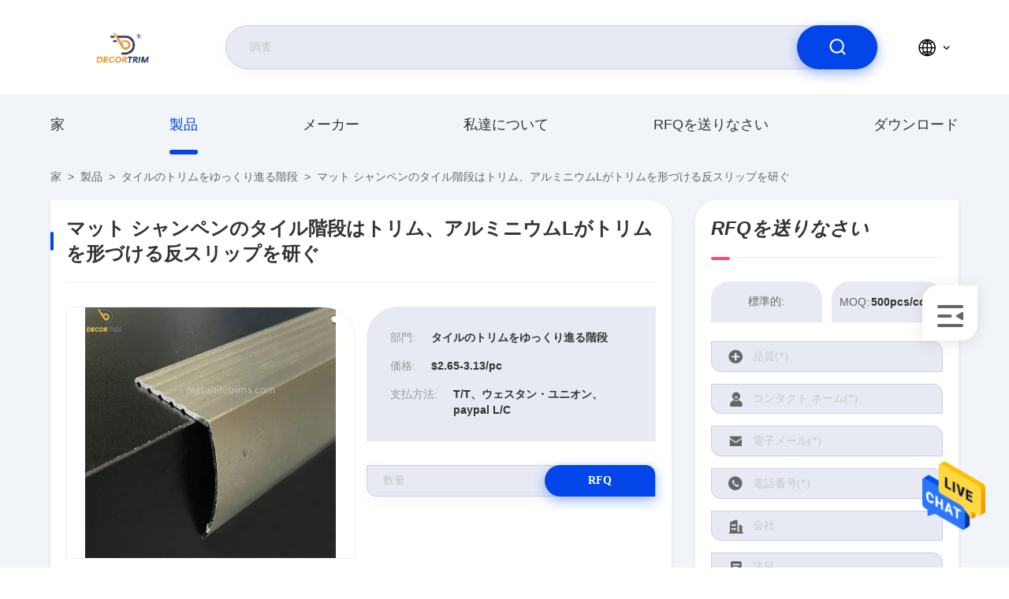

--- FILE ---
content_type: text/html
request_url: https://japanese.metaltiletrims.com/sale-31839156-matt-champagne-tile-stairs-edge-trim-anti-slip-aluminium-l-shape-trim.html
body_size: 24391
content:

<!DOCTYPE html>
<html  >
<head>
	<meta charset="utf-8">
	<meta http-equiv="X-UA-Compatible" content="IE=edge">
	<meta name="viewport" content="width=device-width, initial-scale=1, maximum-scale=1, minimum-scale=1" />
    <title>マット シャンペンのタイル階段はトリム、アルミニウムLがトリムを形づける反スリップを研ぐ</title>
    <meta name="keywords" content="シャンペンのタイル階段はトリムを研ぐ, アルミニウム タイル階段はトリムを研ぐ, 反スリップ アルミニウムLはトリムを形づける, タイルのトリムをゆっくり進る階段" />
    <meta name="description" content="高品質 マット シャンペンのタイル階段はトリム、アルミニウムLがトリムを形づける反スリップを研ぐ 中国から, 中国をリードする シャンペンのタイル階段はトリムを研ぐ プロダクト, 厳格な品質管理で アルミニウム タイル階段はトリムを研ぐ 工場, 高品質を生み出す 反スリップ アルミニウムLはトリムを形づける 製品." />
     <link rel='preload'
					  href=/photo/metaltiletrims/sitetpl/style/commonV2.css?ver=1721384997 as='style'><link type='text/css' rel='stylesheet'
					  href=/photo/metaltiletrims/sitetpl/style/commonV2.css?ver=1721384997 media='all'><meta property="og:title" content="マット シャンペンのタイル階段はトリム、アルミニウムLがトリムを形づける反スリップを研ぐ" />
<meta property="og:description" content="高品質 マット シャンペンのタイル階段はトリム、アルミニウムLがトリムを形づける反スリップを研ぐ 中国から, 中国をリードする シャンペンのタイル階段はトリムを研ぐ プロダクト, 厳格な品質管理で アルミニウム タイル階段はトリムを研ぐ 工場, 高品質を生み出す 反スリップ アルミニウムLはトリムを形づける 製品." />
<meta property="og:type" content="product" />
<meta property="og:availability" content="instock" />
<meta property="og:site_name" content="Prolink Metal (foshan) Co., Ltd" />
<meta property="og:url" content="https://japanese.metaltiletrims.com/sale-31839156-matt-champagne-tile-stairs-edge-trim-anti-slip-aluminium-l-shape-trim.html" />
<meta property="og:image" content="https://japanese.metaltiletrims.com/photo/ps118601607-matt_champagne_tile_stairs_edge_trim_anti_slip_aluminium_l_shape_trim.jpg" />
<link rel="canonical" href="https://japanese.metaltiletrims.com/sale-31839156-matt-champagne-tile-stairs-edge-trim-anti-slip-aluminium-l-shape-trim.html" />
<style type="text/css">
/*<![CDATA[*/
.consent__cookie {position: fixed;top: 0;left: 0;width: 100%;height: 0%;z-index: 100000;}.consent__cookie_bg {position: fixed;top: 0;left: 0;width: 100%;height: 100%;background: #000;opacity: .6;display: none }.consent__cookie_rel {position: fixed;bottom:0;left: 0;width: 100%;background: #fff;display: -webkit-box;display: -ms-flexbox;display: flex;flex-wrap: wrap;padding: 24px 80px;-webkit-box-sizing: border-box;box-sizing: border-box;-webkit-box-pack: justify;-ms-flex-pack: justify;justify-content: space-between;-webkit-transition: all ease-in-out .3s;transition: all ease-in-out .3s }.consent__close {position: absolute;top: 20px;right: 20px;cursor: pointer }.consent__close svg {fill: #777 }.consent__close:hover svg {fill: #000 }.consent__cookie_box {flex: 1;word-break: break-word;}.consent__warm {color: #777;font-size: 16px;margin-bottom: 12px;line-height: 19px }.consent__title {color: #333;font-size: 20px;font-weight: 600;margin-bottom: 12px;line-height: 23px }.consent__itxt {color: #333;font-size: 14px;margin-bottom: 12px;display: -webkit-box;display: -ms-flexbox;display: flex;-webkit-box-align: center;-ms-flex-align: center;align-items: center }.consent__itxt i {display: -webkit-inline-box;display: -ms-inline-flexbox;display: inline-flex;width: 28px;height: 28px;border-radius: 50%;background: #e0f9e9;margin-right: 8px;-webkit-box-align: center;-ms-flex-align: center;align-items: center;-webkit-box-pack: center;-ms-flex-pack: center;justify-content: center }.consent__itxt svg {fill: #3ca860 }.consent__txt {color: #a6a6a6;font-size: 14px;margin-bottom: 8px;line-height: 17px }.consent__btns {display: -webkit-box;display: -ms-flexbox;display: flex;-webkit-box-orient: vertical;-webkit-box-direction: normal;-ms-flex-direction: column;flex-direction: column;-webkit-box-pack: center;-ms-flex-pack: center;justify-content: center;flex-shrink: 0;}.consent__btn {width: 280px;height: 40px;line-height: 40px;text-align: center;background: #3ca860;color: #fff;border-radius: 4px;margin: 8px 0;-webkit-box-sizing: border-box;box-sizing: border-box;cursor: pointer }.consent__btn:hover {background: #00823b }.consent__btn.empty {color: #3ca860;border: 1px solid #3ca860;background: #fff }.consent__btn.empty:hover {background: #3ca860;color: #fff }.open .consent__cookie_bg {display: block }.open .consent__cookie_rel {bottom: 0 }@media (max-width: 760px) {.consent__btns {width: 100%;align-items: center;}.consent__cookie_rel {padding: 20px 24px }}.consent__cookie.open {display: block;}.consent__cookie {display: none;}
/*]]>*/
</style>
<script type="text/javascript">
/*<![CDATA[*/
window.isvideotpl = 0;window.detailurl = '';
var isShowGuide=0;showGuideColor=0;var company_type = 4;var webim_domain = '';

var colorUrl = '';
var aisearch = 0;
var selfUrl = '';
window.playerReportUrl='/vod/view_count/report';
var query_string = ["Products","Detail"];
var g_tp = '';
var customtplcolor = 99710;
window.predomainsub = "";
/*]]>*/
</script>
</head>
<body>
<img src="/logo.gif" style="display:none" alt="logo"/>
    <div id="floatAd" style="z-index: 110000;position:absolute;right:30px;bottom:60px;height:79px;display: block;">
                                <a href="/webim/webim_tab.html" rel="nofollow" data-uid="115700" onclick= 'setwebimCookie(115700,31839156,4);' target="_blank">
            <img style="width: 80px;cursor: pointer;" alt='メッセージを送る' src="/images/floatimage_chat.gif"/>
        </a>
                                </div>
<a style="display: none!important;" title="Prolink Metal (foshan) Co., Ltd" class="float-inquiry" href="/contactnow.html" onclick='setinquiryCookie("{\"showproduct\":1,\"pid\":\"31839156\",\"name\":\"\\u30de\\u30c3\\u30c8 \\u30b7\\u30e3\\u30f3\\u30da\\u30f3\\u306e\\u30bf\\u30a4\\u30eb\\u968e\\u6bb5\\u306f\\u30c8\\u30ea\\u30e0\\u3001\\u30a2\\u30eb\\u30df\\u30cb\\u30a6\\u30e0L\\u304c\\u30c8\\u30ea\\u30e0\\u3092\\u5f62\\u3065\\u3051\\u308b\\u53cd\\u30b9\\u30ea\\u30c3\\u30d7\\u3092\\u7814\\u3050\",\"source_url\":\"\\/sale-31839156-matt-champagne-tile-stairs-edge-trim-anti-slip-aluminium-l-shape-trim.html\",\"picurl\":\"\\/photo\\/pd118601607-matt_champagne_tile_stairs_edge_trim_anti_slip_aluminium_l_shape_trim.jpg\",\"propertyDetail\":[[\"\\u30b5\\u30a4\\u30ba\",\"30*44mm\"],[\"\\u306e\\u305f\\u3081\\u306b\\u4f7f\\u7528\\u3055\\u308c\\u308b\",\"\\u968e\\u6bb5\\u306e\\u7e01\\u306e\\u4fdd\\u8b77\\u3068\\u88c5\\u98fe\"],[\"\\u6750\\u6599\",\"\\u30a2\\u30eb\\u30df\\u5408\\u91d16063\"],[\"\\u8272\",\"\\u30cf\\u30f3\\u30de\\u30fc\\u30de\\u30c3\\u30c8\\u30b7\\u30e3\\u30f3\\u30d1\\u30f3\"]],\"company_name\":null,\"picurl_c\":\"\\/photo\\/pc118601607-matt_champagne_tile_stairs_edge_trim_anti_slip_aluminium_l_shape_trim.jpg\",\"price\":\"$2.65-3.13\\/pc\",\"username\":\"Ms. Eva Yang\",\"viewTime\":\"\\u6700\\u7d42\\u30ed\\u30b0\\u30a4\\u30f3 : 6 \\u6642\\u9593 34 \\u5206\\u524d \\u524d\",\"subject\":\"\\u3053\\u3068\\u304c\\u3067\\u304d\\u307e\\u3059\\u304c\\u4f9b\\u7d66\\u30de\\u30c3\\u30c8 \\u30b7\\u30e3\\u30f3\\u30da\\u30f3\\u306e\\u30bf\\u30a4\\u30eb\\u968e\\u6bb5\\u306f\\u30c8\\u30ea\\u30e0\\u3001\\u30a2\\u30eb\\u30df\\u30cb\\u30a6\\u30e0L\\u304c\\u30c8\\u30ea\\u30e0\\u3092\\u5f62\\u3065\\u3051\\u308b\\u53cd\\u30b9\\u30ea\\u30c3\\u30d7\\u3092\\u7814\\u3050\\u79c1\\u305f\\u3061\\u306e\\u305f\\u3081\",\"countrycode\":\"\"}");'></a>
<script>
var originProductInfo = '';
var originProductInfo = {"showproduct":1,"pid":"31839156","name":"\u30de\u30c3\u30c8 \u30b7\u30e3\u30f3\u30da\u30f3\u306e\u30bf\u30a4\u30eb\u968e\u6bb5\u306f\u30c8\u30ea\u30e0\u3001\u30a2\u30eb\u30df\u30cb\u30a6\u30e0L\u304c\u30c8\u30ea\u30e0\u3092\u5f62\u3065\u3051\u308b\u53cd\u30b9\u30ea\u30c3\u30d7\u3092\u7814\u3050","source_url":"\/sale-31839156-matt-champagne-tile-stairs-edge-trim-anti-slip-aluminium-l-shape-trim.html","picurl":"\/photo\/pd118601607-matt_champagne_tile_stairs_edge_trim_anti_slip_aluminium_l_shape_trim.jpg","propertyDetail":[["\u30b5\u30a4\u30ba","30*44mm"],["\u306e\u305f\u3081\u306b\u4f7f\u7528\u3055\u308c\u308b","\u968e\u6bb5\u306e\u7e01\u306e\u4fdd\u8b77\u3068\u88c5\u98fe"],["\u6750\u6599","\u30a2\u30eb\u30df\u5408\u91d16063"],["\u8272","\u30cf\u30f3\u30de\u30fc\u30de\u30c3\u30c8\u30b7\u30e3\u30f3\u30d1\u30f3"]],"company_name":null,"picurl_c":"\/photo\/pc118601607-matt_champagne_tile_stairs_edge_trim_anti_slip_aluminium_l_shape_trim.jpg","price":"$2.65-3.13\/pc","username":"Ms. Eva Yang","viewTime":"\u6700\u7d42\u30ed\u30b0\u30a4\u30f3 : 5 \u6642\u9593 34 \u5206\u524d \u524d","subject":"\u79c1\u304c\u8208\u5473\u3092\u6301\u3063\u3066\u304a\u30de\u30c3\u30c8 \u30b7\u30e3\u30f3\u30da\u30f3\u306e\u30bf\u30a4\u30eb\u968e\u6bb5\u306f\u30c8\u30ea\u30e0\u3001\u30a2\u30eb\u30df\u30cb\u30a6\u30e0L\u304c\u30c8\u30ea\u30e0\u3092\u5f62\u3065\u3051\u308b\u53cd\u30b9\u30ea\u30c3\u30d7\u3092\u7814\u3050","countrycode":""};
var save_url = "/contactsave.html";
var update_url = "/updateinquiry.html";
var productInfo = {};
var defaulProductInfo = {};
var myDate = new Date();
var curDate = myDate.getFullYear()+'-'+(parseInt(myDate.getMonth())+1)+'-'+myDate.getDate();
var message = '';
var default_pop = 1;
var leaveMessageDialog = document.getElementsByClassName('leave-message-dialog')[0]; // 获取弹层
var _$$ = function (dom) {
    return document.querySelectorAll(dom);
};
resInfo = originProductInfo;
defaulProductInfo.pid = resInfo['pid'];
defaulProductInfo.productName = resInfo['name'];
defaulProductInfo.productInfo = resInfo['propertyDetail'];
defaulProductInfo.productImg = resInfo['picurl_c'];
defaulProductInfo.subject = resInfo['subject'];
defaulProductInfo.productImgAlt = resInfo['name'];
var inquirypopup_tmp = 1;
var message = '親愛な、'+'\r\n'+"に興味があります"+' '+trim(resInfo['name'])+", タイプ、サイズ、MOQ、素材などの詳細を送っていただけませんか。"+'\r\n'+"ありがとう！"+'\r\n'+"お返事を待って。";
var message_1 = '親愛な、'+'\r\n'+"に興味があります"+' '+trim(resInfo['name'])+", タイプ、サイズ、MOQ、素材などの詳細を送っていただけませんか。"+'\r\n'+"ありがとう！"+'\r\n'+"お返事を待って。";
var message_2 = 'こんにちは、'+'\r\n'+"を探しています"+' '+trim(resInfo['name'])+", 価格、仕様、写真を送ってください。"+'\r\n'+"迅速な対応をお願いいたします。"+'\r\n'+"詳細については、お気軽にお問い合わせください。"+'\r\n'+"どうもありがとう。";
var message_3 = 'こんにちは、'+'\r\n'+trim(resInfo['name'])+' '+"私の期待に応えます。"+'\r\n'+"最安値とその他の製品情報を教えてください。"+'\r\n'+"私のメールで私に連絡してください。"+'\r\n'+"どうもありがとう。";

var message_4 = '親愛な、'+'\r\n'+"あなたのFOB価格はいくらですか"+' '+trim(resInfo['name'])+'?'+'\r\n'+"最も近いポート名はどれですか？"+'\r\n'+"できるだけ早く返信してください。詳細情報を共有することをお勧めします。"+'\r\n'+"よろしく！";
var message_5 = 'こんにちは、'+'\r\n'+"私はあなたにとても興味があります"+' '+trim(resInfo['name'])+'.'+'\r\n'+"商品詳細を送ってください。"+'\r\n'+"迅速な返信をお待ちしております。"+'\r\n'+"お気軽にメールでご連絡ください。"+'\r\n'+"よろしく！";

var message_6 = '親愛な、'+'\r\n'+"あなたの情報を教えてください"+' '+trim(resInfo['name'])+", タイプ、サイズ、素材、そしてもちろん最高の価格など。"+'\r\n'+"迅速な返信をお待ちしております。"+'\r\n'+"ありがとう!";
var message_7 = '親愛な、'+'\r\n'+"供給できますか"+' '+trim(resInfo['name'])+" わたしたちのため？"+'\r\n'+"まず、価格表といくつかの製品の詳細が必要です。"+'\r\n'+"早急にご返信をお待ちしております。"+'\r\n'+"どうもありがとうございました。";
var message_8 = 'こんにちは、'+'\r\n'+"を探しています"+' '+trim(resInfo['name'])+", より詳細な製品情報を教えてください。"+'\r\n'+"私はあなたの返事を楽しみにしています。"+'\r\n'+"ありがとう!";
var message_9 = 'こんにちは、'+'\r\n'+"きみの"+' '+trim(resInfo['name'])+" 私の要件を非常によく満たしています。"+'\r\n'+"価格、仕様を送ってください、同様のモデルでOKです。"+'\r\n'+"お気軽にご相談ください。"+'\r\n'+"ありがとう！";
var message_10 = '親愛な、'+'\r\n'+"の詳細と見積もりについてもっと知りたい"+' '+trim(resInfo['name'])+'.'+'\r\n'+"自由に連絡してください。"+'\r\n'+"よろしく！";

var r = getRandom(1,10);

defaulProductInfo.message = eval("message_"+r);

var mytAjax = {

    post: function(url, data, fn) {
        var xhr = new XMLHttpRequest();
        xhr.open("POST", url, true);
        xhr.setRequestHeader("Content-Type", "application/x-www-form-urlencoded;charset=UTF-8");
        xhr.setRequestHeader("X-Requested-With", "XMLHttpRequest");
        xhr.setRequestHeader('Content-Type','text/plain;charset=UTF-8');
        xhr.onreadystatechange = function() {
            if(xhr.readyState == 4 && (xhr.status == 200 || xhr.status == 304)) {
                fn.call(this, xhr.responseText);
            }
        };
        xhr.send(data);
    },

    postform: function(url, data, fn) {
        var xhr = new XMLHttpRequest();
        xhr.open("POST", url, true);
        xhr.setRequestHeader("X-Requested-With", "XMLHttpRequest");
        xhr.onreadystatechange = function() {
            if(xhr.readyState == 4 && (xhr.status == 200 || xhr.status == 304)) {
                fn.call(this, xhr.responseText);
            }
        };
        xhr.send(data);
    }
};
/*window.onload = function(){
    leaveMessageDialog = document.getElementsByClassName('leave-message-dialog')[0];
    if (window.localStorage.recordDialogStatus=='undefined' || (window.localStorage.recordDialogStatus!='undefined' && window.localStorage.recordDialogStatus != curDate)) {
        setTimeout(function(){
            if(parseInt(inquirypopup_tmp%10) == 1){
                creatDialog(defaulProductInfo, 1);
            }
        }, 6000);
    }
};*/
function trim(str)
{
    str = str.replace(/(^\s*)/g,"");
    return str.replace(/(\s*$)/g,"");
};
function getRandom(m,n){
    var num = Math.floor(Math.random()*(m - n) + n);
    return num;
};
function strBtn(param) {

    var starattextarea = document.getElementById("textareamessage").value.length;
    var email = document.getElementById("startEmail").value;

    var default_tip = document.querySelectorAll(".watermark_container").length;
    if (20 < starattextarea && starattextarea < 3000) {
        if(default_tip>0){
            document.getElementById("textareamessage1").parentNode.parentNode.nextElementSibling.style.display = "none";
        }else{
            document.getElementById("textareamessage1").parentNode.nextElementSibling.style.display = "none";
        }

    } else {
        if(default_tip>0){
            document.getElementById("textareamessage1").parentNode.parentNode.nextElementSibling.style.display = "block";
        }else{
            document.getElementById("textareamessage1").parentNode.nextElementSibling.style.display = "block";
        }

        return;
    }

    // var re = /^([a-zA-Z0-9_-])+@([a-zA-Z0-9_-])+\.([a-zA-Z0-9_-])+/i;/*邮箱不区分大小写*/
    var re = /^[a-zA-Z0-9][\w-]*(\.?[\w-]+)*@[a-zA-Z0-9-]+(\.[a-zA-Z0-9]+)+$/i;
    if (!re.test(email)) {
        document.getElementById("startEmail").nextElementSibling.style.display = "block";
        return;
    } else {
        document.getElementById("startEmail").nextElementSibling.style.display = "none";
    }

    var subject = document.getElementById("pop_subject").value;
    var pid = document.getElementById("pop_pid").value;
    var message = document.getElementById("textareamessage").value;
    var sender_email = document.getElementById("startEmail").value;
    var tel = '';
    if (document.getElementById("tel0") != undefined && document.getElementById("tel0") != '')
        tel = document.getElementById("tel0").value;
    var form_serialize = '&tel='+tel;

    form_serialize = form_serialize.replace(/\+/g, "%2B");
    mytAjax.post(save_url,"pid="+pid+"&subject="+subject+"&email="+sender_email+"&message="+(message)+form_serialize,function(res){
        var mes = JSON.parse(res);
        if(mes.status == 200){
            var iid = mes.iid;
            document.getElementById("pop_iid").value = iid;
            document.getElementById("pop_uuid").value = mes.uuid;

            if(typeof gtag_report_conversion === "function"){
                gtag_report_conversion();//执行统计js代码
            }
            if(typeof fbq === "function"){
                fbq('track','Purchase');//执行统计js代码
            }
        }
    });
    for (var index = 0; index < document.querySelectorAll(".dialog-content-pql").length; index++) {
        document.querySelectorAll(".dialog-content-pql")[index].style.display = "none";
    };
    $('#idphonepql').val(tel);
    document.getElementById("dialog-content-pql-id").style.display = "block";
    ;
};
function twoBtnOk(param) {

    var selectgender = document.getElementById("Mr").innerHTML;
    var iid = document.getElementById("pop_iid").value;
    var sendername = document.getElementById("idnamepql").value;
    var senderphone = document.getElementById("idphonepql").value;
    var sendercname = document.getElementById("idcompanypql").value;
    var uuid = document.getElementById("pop_uuid").value;
    var gender = 2;
    if(selectgender == 'Mr.') gender = 0;
    if(selectgender == 'Mrs.') gender = 1;
    var pid = document.getElementById("pop_pid").value;
    var form_serialize = '';

        form_serialize = form_serialize.replace(/\+/g, "%2B");

    mytAjax.post(update_url,"iid="+iid+"&gender="+gender+"&uuid="+uuid+"&name="+(sendername)+"&tel="+(senderphone)+"&company="+(sendercname)+form_serialize,function(res){});

    for (var index = 0; index < document.querySelectorAll(".dialog-content-pql").length; index++) {
        document.querySelectorAll(".dialog-content-pql")[index].style.display = "none";
    };
    document.getElementById("dialog-content-pql-ok").style.display = "block";

};
function toCheckMust(name) {
    $('#'+name+'error').hide();
}
function handClidk(param) {
    var starattextarea = document.getElementById("textareamessage1").value.length;
    var email = document.getElementById("startEmail1").value;
    var default_tip = document.querySelectorAll(".watermark_container").length;
    if (20 < starattextarea && starattextarea < 3000) {
        if(default_tip>0){
            document.getElementById("textareamessage1").parentNode.parentNode.nextElementSibling.style.display = "none";
        }else{
            document.getElementById("textareamessage1").parentNode.nextElementSibling.style.display = "none";
        }

    } else {
        if(default_tip>0){
            document.getElementById("textareamessage1").parentNode.parentNode.nextElementSibling.style.display = "block";
        }else{
            document.getElementById("textareamessage1").parentNode.nextElementSibling.style.display = "block";
        }

        return;
    }

    // var re = /^([a-zA-Z0-9_-])+@([a-zA-Z0-9_-])+\.([a-zA-Z0-9_-])+/i;
    var re = /^[a-zA-Z0-9][\w-]*(\.?[\w-]+)*@[a-zA-Z0-9-]+(\.[a-zA-Z0-9]+)+$/i;
    if (!re.test(email)) {
        document.getElementById("startEmail1").nextElementSibling.style.display = "block";
        return;
    } else {
        document.getElementById("startEmail1").nextElementSibling.style.display = "none";
    }

    var subject = document.getElementById("pop_subject").value;
    var pid = document.getElementById("pop_pid").value;
    var message = document.getElementById("textareamessage1").value;
    var sender_email = document.getElementById("startEmail1").value;
    var form_serialize = tel = '';
    if (document.getElementById("tel1") != undefined && document.getElementById("tel1") != '')
        tel = document.getElementById("tel1").value;
        mytAjax.post(save_url,"email="+sender_email+"&tel="+tel+"&pid="+pid+"&message="+message+"&subject="+subject+form_serialize,function(res){

        var mes = JSON.parse(res);
        if(mes.status == 200){
            var iid = mes.iid;
            document.getElementById("pop_iid").value = iid;
            document.getElementById("pop_uuid").value = mes.uuid;
            if(typeof gtag_report_conversion === "function"){
                gtag_report_conversion();//执行统计js代码
            }
        }

    });
    for (var index = 0; index < document.querySelectorAll(".dialog-content-pql").length; index++) {
        document.querySelectorAll(".dialog-content-pql")[index].style.display = "none";
    };
    $('#idphonepql').val(tel);
    document.getElementById("dialog-content-pql-id").style.display = "block";

};
window.addEventListener('load', function () {
    $('.checkbox-wrap label').each(function(){
        if($(this).find('input').prop('checked')){
            $(this).addClass('on')
        }else {
            $(this).removeClass('on')
        }
    })
    $(document).on('click', '.checkbox-wrap label' , function(ev){
        if (ev.target.tagName.toUpperCase() != 'INPUT') {
            $(this).toggleClass('on')
        }
    })
})

function hand_video(pdata) {
    data = JSON.parse(pdata);
    productInfo.productName = data.productName;
    productInfo.productInfo = data.productInfo;
    productInfo.productImg = data.productImg;
    productInfo.subject = data.subject;

    var message = '親愛な、'+'\r\n'+"に興味があります"+' '+trim(data.productName)+", タイプ、サイズ、数量、素材などの詳細を送っていただけませんか。"+'\r\n'+"ありがとう！"+'\r\n'+"お返事を待って。";

    var message = '親愛な、'+'\r\n'+"に興味があります"+' '+trim(data.productName)+", タイプ、サイズ、MOQ、素材などの詳細を送っていただけませんか。"+'\r\n'+"ありがとう！"+'\r\n'+"お返事を待って。";
    var message_1 = '親愛な、'+'\r\n'+"に興味があります"+' '+trim(data.productName)+", タイプ、サイズ、MOQ、素材などの詳細を送っていただけませんか。"+'\r\n'+"ありがとう！"+'\r\n'+"お返事を待って。";
    var message_2 = 'こんにちは、'+'\r\n'+"を探しています"+' '+trim(data.productName)+", 価格、仕様、写真を送ってください。"+'\r\n'+"迅速な対応をお願いいたします。"+'\r\n'+"詳細については、お気軽にお問い合わせください。"+'\r\n'+"どうもありがとう。";
    var message_3 = 'こんにちは、'+'\r\n'+trim(data.productName)+' '+"私の期待に応えます。"+'\r\n'+"最安値とその他の製品情報を教えてください。"+'\r\n'+"私のメールで私に連絡してください。"+'\r\n'+"どうもありがとう。";

    var message_4 = '親愛な、'+'\r\n'+"あなたのFOB価格はいくらですか"+' '+trim(data.productName)+'?'+'\r\n'+"最も近いポート名はどれですか？"+'\r\n'+"できるだけ早く返信してください。詳細情報を共有することをお勧めします。"+'\r\n'+"よろしく！";
    var message_5 = 'こんにちは、'+'\r\n'+"私はあなたにとても興味があります"+' '+trim(data.productName)+'.'+'\r\n'+"商品詳細を送ってください。"+'\r\n'+"迅速な返信をお待ちしております。"+'\r\n'+"お気軽にメールでご連絡ください。"+'\r\n'+"よろしく！";

    var message_6 = '親愛な、'+'\r\n'+"あなたの情報を教えてください"+' '+trim(data.productName)+", タイプ、サイズ、素材、そしてもちろん最高の価格など。"+'\r\n'+"迅速な返信をお待ちしております。"+'\r\n'+"ありがとう!";
    var message_7 = '親愛な、'+'\r\n'+"供給できますか"+' '+trim(data.productName)+" わたしたちのため？"+'\r\n'+"まず、価格表といくつかの製品の詳細が必要です。"+'\r\n'+"早急にご返信をお待ちしております。"+'\r\n'+"どうもありがとうございました。";
    var message_8 = 'こんにちは、'+'\r\n'+"を探しています"+' '+trim(data.productName)+", より詳細な製品情報を教えてください。"+'\r\n'+"私はあなたの返事を楽しみにしています。"+'\r\n'+"ありがとう!";
    var message_9 = 'こんにちは、'+'\r\n'+"きみの"+' '+trim(data.productName)+" 私の要件を非常によく満たしています。"+'\r\n'+"価格、仕様を送ってください、同様のモデルでOKです。"+'\r\n'+"お気軽にご相談ください。"+'\r\n'+"ありがとう！";
    var message_10 = '親愛な、'+'\r\n'+"の詳細と見積もりについてもっと知りたい"+' '+trim(data.productName)+'.'+'\r\n'+"自由に連絡してください。"+'\r\n'+"よろしく！";

    var r = getRandom(1,10);

    productInfo.message = eval("message_"+r);
    if(parseInt(inquirypopup_tmp/10) == 1){
        productInfo.message = "";
    }
    productInfo.pid = data.pid;
    creatDialog(productInfo, 2);
};

function handDialog(pdata) {
    data = JSON.parse(pdata);
    productInfo.productName = data.productName;
    productInfo.productInfo = data.productInfo;
    productInfo.productImg = data.productImg;
    productInfo.subject = data.subject;

    var message = '親愛な、'+'\r\n'+"に興味があります"+' '+trim(data.productName)+", タイプ、サイズ、数量、素材などの詳細を送っていただけませんか。"+'\r\n'+"ありがとう！"+'\r\n'+"お返事を待って。";

    var message = '親愛な、'+'\r\n'+"に興味があります"+' '+trim(data.productName)+", タイプ、サイズ、MOQ、素材などの詳細を送っていただけませんか。"+'\r\n'+"ありがとう！"+'\r\n'+"お返事を待って。";
    var message_1 = '親愛な、'+'\r\n'+"に興味があります"+' '+trim(data.productName)+", タイプ、サイズ、MOQ、素材などの詳細を送っていただけませんか。"+'\r\n'+"ありがとう！"+'\r\n'+"お返事を待って。";
    var message_2 = 'こんにちは、'+'\r\n'+"を探しています"+' '+trim(data.productName)+", 価格、仕様、写真を送ってください。"+'\r\n'+"迅速な対応をお願いいたします。"+'\r\n'+"詳細については、お気軽にお問い合わせください。"+'\r\n'+"どうもありがとう。";
    var message_3 = 'こんにちは、'+'\r\n'+trim(data.productName)+' '+"私の期待に応えます。"+'\r\n'+"最安値とその他の製品情報を教えてください。"+'\r\n'+"私のメールで私に連絡してください。"+'\r\n'+"どうもありがとう。";

    var message_4 = '親愛な、'+'\r\n'+"あなたのFOB価格はいくらですか"+' '+trim(data.productName)+'?'+'\r\n'+"最も近いポート名はどれですか？"+'\r\n'+"できるだけ早く返信してください。詳細情報を共有することをお勧めします。"+'\r\n'+"よろしく！";
    var message_5 = 'こんにちは、'+'\r\n'+"私はあなたにとても興味があります"+' '+trim(data.productName)+'.'+'\r\n'+"商品詳細を送ってください。"+'\r\n'+"迅速な返信をお待ちしております。"+'\r\n'+"お気軽にメールでご連絡ください。"+'\r\n'+"よろしく！";

    var message_6 = '親愛な、'+'\r\n'+"あなたの情報を教えてください"+' '+trim(data.productName)+", タイプ、サイズ、素材、そしてもちろん最高の価格など。"+'\r\n'+"迅速な返信をお待ちしております。"+'\r\n'+"ありがとう!";
    var message_7 = '親愛な、'+'\r\n'+"供給できますか"+' '+trim(data.productName)+" わたしたちのため？"+'\r\n'+"まず、価格表といくつかの製品の詳細が必要です。"+'\r\n'+"早急にご返信をお待ちしております。"+'\r\n'+"どうもありがとうございました。";
    var message_8 = 'こんにちは、'+'\r\n'+"を探しています"+' '+trim(data.productName)+", より詳細な製品情報を教えてください。"+'\r\n'+"私はあなたの返事を楽しみにしています。"+'\r\n'+"ありがとう!";
    var message_9 = 'こんにちは、'+'\r\n'+"きみの"+' '+trim(data.productName)+" 私の要件を非常によく満たしています。"+'\r\n'+"価格、仕様を送ってください、同様のモデルでOKです。"+'\r\n'+"お気軽にご相談ください。"+'\r\n'+"ありがとう！";
    var message_10 = '親愛な、'+'\r\n'+"の詳細と見積もりについてもっと知りたい"+' '+trim(data.productName)+'.'+'\r\n'+"自由に連絡してください。"+'\r\n'+"よろしく！";

    var r = getRandom(1,10);

    productInfo.message = eval("message_"+r);
    if(parseInt(inquirypopup_tmp/10) == 1){
        productInfo.message = "";
    }
    productInfo.pid = data.pid;
    creatDialog(productInfo, 2);
};

function closepql(param) {

    leaveMessageDialog.style.display = 'none';
};

function closepql2(param) {

    for (var index = 0; index < document.querySelectorAll(".dialog-content-pql").length; index++) {
        document.querySelectorAll(".dialog-content-pql")[index].style.display = "none";
    };
    document.getElementById("dialog-content-pql-ok").style.display = "block";
};

function decodeHtmlEntities(str) {
    var tempElement = document.createElement('div');
    tempElement.innerHTML = str;
    return tempElement.textContent || tempElement.innerText || '';
}

function initProduct(productInfo,type){

    productInfo.productName = decodeHtmlEntities(productInfo.productName);
    productInfo.message = decodeHtmlEntities(productInfo.message);

    leaveMessageDialog = document.getElementsByClassName('leave-message-dialog')[0];
    leaveMessageDialog.style.display = "block";
    if(type == 3){
        var popinquiryemail = document.getElementById("popinquiryemail").value;
        _$$("#startEmail1")[0].value = popinquiryemail;
    }else{
        _$$("#startEmail1")[0].value = "";
    }
    _$$("#startEmail")[0].value = "";
    _$$("#idnamepql")[0].value = "";
    _$$("#idphonepql")[0].value = "";
    _$$("#idcompanypql")[0].value = "";

    _$$("#pop_pid")[0].value = productInfo.pid;
    _$$("#pop_subject")[0].value = productInfo.subject;
    
    if(parseInt(inquirypopup_tmp/10) == 1){
        productInfo.message = "";
    }

    _$$("#textareamessage1")[0].value = productInfo.message;
    _$$("#textareamessage")[0].value = productInfo.message;

    _$$("#dialog-content-pql-id .titlep")[0].innerHTML = productInfo.productName;
    _$$("#dialog-content-pql-id img")[0].setAttribute("src", productInfo.productImg);
    _$$("#dialog-content-pql-id img")[0].setAttribute("alt", productInfo.productImgAlt);

    _$$("#dialog-content-pql-id-hand img")[0].setAttribute("src", productInfo.productImg);
    _$$("#dialog-content-pql-id-hand img")[0].setAttribute("alt", productInfo.productImgAlt);
    _$$("#dialog-content-pql-id-hand .titlep")[0].innerHTML = productInfo.productName;

    if (productInfo.productInfo.length > 0) {
        var ul2, ul;
        ul = document.createElement("ul");
        for (var index = 0; index < productInfo.productInfo.length; index++) {
            var el = productInfo.productInfo[index];
            var li = document.createElement("li");
            var span1 = document.createElement("span");
            span1.innerHTML = el[0] + ":";
            var span2 = document.createElement("span");
            span2.innerHTML = el[1];
            li.appendChild(span1);
            li.appendChild(span2);
            ul.appendChild(li);

        }
        ul2 = ul.cloneNode(true);
        if (type === 1) {
            _$$("#dialog-content-pql-id .left")[0].replaceChild(ul, _$$("#dialog-content-pql-id .left ul")[0]);
        } else {
            _$$("#dialog-content-pql-id-hand .left")[0].replaceChild(ul2, _$$("#dialog-content-pql-id-hand .left ul")[0]);
            _$$("#dialog-content-pql-id .left")[0].replaceChild(ul, _$$("#dialog-content-pql-id .left ul")[0]);
        }
    };
    for (var index = 0; index < _$$("#dialog-content-pql-id .right ul li").length; index++) {
        _$$("#dialog-content-pql-id .right ul li")[index].addEventListener("click", function (params) {
            _$$("#dialog-content-pql-id .right #Mr")[0].innerHTML = this.innerHTML
        }, false)

    };

};
function closeInquiryCreateDialog() {
    document.getElementById("xuanpan_dialog_box_pql").style.display = "none";
};
function showInquiryCreateDialog() {
    document.getElementById("xuanpan_dialog_box_pql").style.display = "block";
};
function submitPopInquiry(){
    var message = document.getElementById("inquiry_message").value;
    var email = document.getElementById("inquiry_email").value;
    var subject = defaulProductInfo.subject;
    var pid = defaulProductInfo.pid;
    if (email === undefined) {
        showInquiryCreateDialog();
        document.getElementById("inquiry_email").style.border = "1px solid red";
        return false;
    };
    if (message === undefined) {
        showInquiryCreateDialog();
        document.getElementById("inquiry_message").style.border = "1px solid red";
        return false;
    };
    if (email.search(/^\w+((-\w+)|(\.\w+))*\@[A-Za-z0-9]+((\.|-)[A-Za-z0-9]+)*\.[A-Za-z0-9]+$/) == -1) {
        document.getElementById("inquiry_email").style.border= "1px solid red";
        showInquiryCreateDialog();
        return false;
    } else {
        document.getElementById("inquiry_email").style.border= "";
    };
    if (message.length < 20 || message.length >3000) {
        showInquiryCreateDialog();
        document.getElementById("inquiry_message").style.border = "1px solid red";
        return false;
    } else {
        document.getElementById("inquiry_message").style.border = "";
    };
    var tel = '';
    if (document.getElementById("tel") != undefined && document.getElementById("tel") != '')
        tel = document.getElementById("tel").value;

    mytAjax.post(save_url,"pid="+pid+"&subject="+subject+"&email="+email+"&message="+(message)+'&tel='+tel,function(res){
        var mes = JSON.parse(res);
        if(mes.status == 200){
            var iid = mes.iid;
            document.getElementById("pop_iid").value = iid;
            document.getElementById("pop_uuid").value = mes.uuid;

        }
    });
    initProduct(defaulProductInfo);
    for (var index = 0; index < document.querySelectorAll(".dialog-content-pql").length; index++) {
        document.querySelectorAll(".dialog-content-pql")[index].style.display = "none";
    };
    $('#idphonepql').val(tel);
    document.getElementById("dialog-content-pql-id").style.display = "block";

};

//带附件上传
function submitPopInquiryfile(email_id,message_id,check_sort,name_id,phone_id,company_id,attachments){

    if(typeof(check_sort) == 'undefined'){
        check_sort = 0;
    }
    var message = document.getElementById(message_id).value;
    var email = document.getElementById(email_id).value;
    var attachments = document.getElementById(attachments).value;
    if(typeof(name_id) !== 'undefined' && name_id != ""){
        var name  = document.getElementById(name_id).value;
    }
    if(typeof(phone_id) !== 'undefined' && phone_id != ""){
        var phone = document.getElementById(phone_id).value;
    }
    if(typeof(company_id) !== 'undefined' && company_id != ""){
        var company = document.getElementById(company_id).value;
    }
    var subject = defaulProductInfo.subject;
    var pid = defaulProductInfo.pid;

    if(check_sort == 0){
        if (email === undefined) {
            showInquiryCreateDialog();
            document.getElementById(email_id).style.border = "1px solid red";
            return false;
        };
        if (message === undefined) {
            showInquiryCreateDialog();
            document.getElementById(message_id).style.border = "1px solid red";
            return false;
        };

        if (email.search(/^\w+((-\w+)|(\.\w+))*\@[A-Za-z0-9]+((\.|-)[A-Za-z0-9]+)*\.[A-Za-z0-9]+$/) == -1) {
            document.getElementById(email_id).style.border= "1px solid red";
            showInquiryCreateDialog();
            return false;
        } else {
            document.getElementById(email_id).style.border= "";
        };
        if (message.length < 20 || message.length >3000) {
            showInquiryCreateDialog();
            document.getElementById(message_id).style.border = "1px solid red";
            return false;
        } else {
            document.getElementById(message_id).style.border = "";
        };
    }else{

        if (message === undefined) {
            showInquiryCreateDialog();
            document.getElementById(message_id).style.border = "1px solid red";
            return false;
        };

        if (email === undefined) {
            showInquiryCreateDialog();
            document.getElementById(email_id).style.border = "1px solid red";
            return false;
        };

        if (message.length < 20 || message.length >3000) {
            showInquiryCreateDialog();
            document.getElementById(message_id).style.border = "1px solid red";
            return false;
        } else {
            document.getElementById(message_id).style.border = "";
        };

        if (email.search(/^\w+((-\w+)|(\.\w+))*\@[A-Za-z0-9]+((\.|-)[A-Za-z0-9]+)*\.[A-Za-z0-9]+$/) == -1) {
            document.getElementById(email_id).style.border= "1px solid red";
            showInquiryCreateDialog();
            return false;
        } else {
            document.getElementById(email_id).style.border= "";
        };

    };

    mytAjax.post(save_url,"pid="+pid+"&subject="+subject+"&email="+email+"&message="+message+"&company="+company+"&attachments="+attachments,function(res){
        var mes = JSON.parse(res);
        if(mes.status == 200){
            var iid = mes.iid;
            document.getElementById("pop_iid").value = iid;
            document.getElementById("pop_uuid").value = mes.uuid;

            if(typeof gtag_report_conversion === "function"){
                gtag_report_conversion();//执行统计js代码
            }
            if(typeof fbq === "function"){
                fbq('track','Purchase');//执行统计js代码
            }
        }
    });
    initProduct(defaulProductInfo);

    if(name !== undefined && name != ""){
        _$$("#idnamepql")[0].value = name;
    }

    if(phone !== undefined && phone != ""){
        _$$("#idphonepql")[0].value = phone;
    }

    if(company !== undefined && company != ""){
        _$$("#idcompanypql")[0].value = company;
    }

    for (var index = 0; index < document.querySelectorAll(".dialog-content-pql").length; index++) {
        document.querySelectorAll(".dialog-content-pql")[index].style.display = "none";
    };
    document.getElementById("dialog-content-pql-id").style.display = "block";

};
function submitPopInquiryByParam(email_id,message_id,check_sort,name_id,phone_id,company_id){

    if(typeof(check_sort) == 'undefined'){
        check_sort = 0;
    }

    var senderphone = '';
    var message = document.getElementById(message_id).value;
    var email = document.getElementById(email_id).value;
    if(typeof(name_id) !== 'undefined' && name_id != ""){
        var name  = document.getElementById(name_id).value;
    }
    if(typeof(phone_id) !== 'undefined' && phone_id != ""){
        var phone = document.getElementById(phone_id).value;
        senderphone = phone;
    }
    if(typeof(company_id) !== 'undefined' && company_id != ""){
        var company = document.getElementById(company_id).value;
    }
    var subject = defaulProductInfo.subject;
    var pid = defaulProductInfo.pid;

    if(check_sort == 0){
        if (email === undefined) {
            showInquiryCreateDialog();
            document.getElementById(email_id).style.border = "1px solid red";
            return false;
        };
        if (message === undefined) {
            showInquiryCreateDialog();
            document.getElementById(message_id).style.border = "1px solid red";
            return false;
        };

        if (email.search(/^\w+((-\w+)|(\.\w+))*\@[A-Za-z0-9]+((\.|-)[A-Za-z0-9]+)*\.[A-Za-z0-9]+$/) == -1) {
            document.getElementById(email_id).style.border= "1px solid red";
            showInquiryCreateDialog();
            return false;
        } else {
            document.getElementById(email_id).style.border= "";
        };
        if (message.length < 20 || message.length >3000) {
            showInquiryCreateDialog();
            document.getElementById(message_id).style.border = "1px solid red";
            return false;
        } else {
            document.getElementById(message_id).style.border = "";
        };
    }else{

        if (message === undefined) {
            showInquiryCreateDialog();
            document.getElementById(message_id).style.border = "1px solid red";
            return false;
        };

        if (email === undefined) {
            showInquiryCreateDialog();
            document.getElementById(email_id).style.border = "1px solid red";
            return false;
        };

        if (message.length < 20 || message.length >3000) {
            showInquiryCreateDialog();
            document.getElementById(message_id).style.border = "1px solid red";
            return false;
        } else {
            document.getElementById(message_id).style.border = "";
        };

        if (email.search(/^\w+((-\w+)|(\.\w+))*\@[A-Za-z0-9]+((\.|-)[A-Za-z0-9]+)*\.[A-Za-z0-9]+$/) == -1) {
            document.getElementById(email_id).style.border= "1px solid red";
            showInquiryCreateDialog();
            return false;
        } else {
            document.getElementById(email_id).style.border= "";
        };

    };

    var productsku = "";
    if($("#product_sku").length > 0){
        productsku = $("#product_sku").html();
    }

    mytAjax.post(save_url,"tel="+senderphone+"&pid="+pid+"&subject="+subject+"&email="+email+"&message="+message+"&messagesku="+encodeURI(productsku),function(res){
        var mes = JSON.parse(res);
        if(mes.status == 200){
            var iid = mes.iid;
            document.getElementById("pop_iid").value = iid;
            document.getElementById("pop_uuid").value = mes.uuid;

            if(typeof gtag_report_conversion === "function"){
                gtag_report_conversion();//执行统计js代码
            }
            if(typeof fbq === "function"){
                fbq('track','Purchase');//执行统计js代码
            }
        }
    });
    initProduct(defaulProductInfo);

    if(name !== undefined && name != ""){
        _$$("#idnamepql")[0].value = name;
    }

    if(phone !== undefined && phone != ""){
        _$$("#idphonepql")[0].value = phone;
    }

    if(company !== undefined && company != ""){
        _$$("#idcompanypql")[0].value = company;
    }

    for (var index = 0; index < document.querySelectorAll(".dialog-content-pql").length; index++) {
        document.querySelectorAll(".dialog-content-pql")[index].style.display = "none";

    };
    document.getElementById("dialog-content-pql-id").style.display = "block";

};

function creat_videoDialog(productInfo, type) {

    if(type == 1){
        if(default_pop != 1){
            return false;
        }
        window.localStorage.recordDialogStatus = curDate;
    }else{
        default_pop = 0;
    }
    initProduct(productInfo, type);
    if (type === 1) {
        // 自动弹出
        for (var index = 0; index < document.querySelectorAll(".dialog-content-pql").length; index++) {

            document.querySelectorAll(".dialog-content-pql")[index].style.display = "none";
        };
        document.getElementById("dialog-content-pql").style.display = "block";
    } else {
        // 手动弹出
        for (var index = 0; index < document.querySelectorAll(".dialog-content-pql").length; index++) {
            document.querySelectorAll(".dialog-content-pql")[index].style.display = "none";
        };
        document.getElementById("dialog-content-pql-id-hand").style.display = "block";
    }
}

function creatDialog(productInfo, type) {

    if(type == 1){
        if(default_pop != 1){
            return false;
        }
        window.localStorage.recordDialogStatus = curDate;
    }else{
        default_pop = 0;
    }
    initProduct(productInfo, type);
    if (type === 1) {
        // 自动弹出
        for (var index = 0; index < document.querySelectorAll(".dialog-content-pql").length; index++) {

            document.querySelectorAll(".dialog-content-pql")[index].style.display = "none";
        };
        document.getElementById("dialog-content-pql").style.display = "block";
    } else {
        // 手动弹出
        for (var index = 0; index < document.querySelectorAll(".dialog-content-pql").length; index++) {
            document.querySelectorAll(".dialog-content-pql")[index].style.display = "none";
        };
        document.getElementById("dialog-content-pql-id-hand").style.display = "block";
    }
}

//带邮箱信息打开询盘框 emailtype=1表示带入邮箱
function openDialog(emailtype){
    var type = 2;//不带入邮箱，手动弹出
    if(emailtype == 1){
        var popinquiryemail = document.getElementById("popinquiryemail").value;
        // var re = /^([a-zA-Z0-9_-])+@([a-zA-Z0-9_-])+\.([a-zA-Z0-9_-])+/i;
        var re = /^[a-zA-Z0-9][\w-]*(\.?[\w-]+)*@[a-zA-Z0-9-]+(\.[a-zA-Z0-9]+)+$/i;
        if (!re.test(popinquiryemail)) {
            //前端提示样式;
            showInquiryCreateDialog();
            document.getElementById("popinquiryemail").style.border = "1px solid red";
            return false;
        } else {
            //前端提示样式;
        }
        var type = 3;
    }
    creatDialog(defaulProductInfo,type);
}

//上传附件
function inquiryUploadFile(){
    var fileObj = document.querySelector("#fileId").files[0];
    //构建表单数据
    var formData = new FormData();
    var filesize = fileObj.size;
    if(filesize > 10485760 || filesize == 0) {
        document.getElementById("filetips").style.display = "block";
        return false;
    }else {
        document.getElementById("filetips").style.display = "none";
    }
    formData.append('popinquiryfile', fileObj);
    document.getElementById("quotefileform").reset();
    var save_url = "/inquiryuploadfile.html";
    mytAjax.postform(save_url,formData,function(res){
        var mes = JSON.parse(res);
        if(mes.status == 200){
            document.getElementById("uploader-file-info").innerHTML = document.getElementById("uploader-file-info").innerHTML + "<span class=op>"+mes.attfile.name+"<a class=delatt id=att"+mes.attfile.id+" onclick=delatt("+mes.attfile.id+");>Delete</a></span>";
            var nowattachs = document.getElementById("attachments").value;
            if( nowattachs !== ""){
                var attachs = JSON.parse(nowattachs);
                attachs[mes.attfile.id] = mes.attfile;
            }else{
                var attachs = {};
                attachs[mes.attfile.id] = mes.attfile;
            }
            document.getElementById("attachments").value = JSON.stringify(attachs);
        }
    });
}
//附件删除
function delatt(attid)
{
    var nowattachs = document.getElementById("attachments").value;
    if( nowattachs !== ""){
        var attachs = JSON.parse(nowattachs);
        if(attachs[attid] == ""){
            return false;
        }
        var formData = new FormData();
        var delfile = attachs[attid]['filename'];
        var save_url = "/inquirydelfile.html";
        if(delfile != "") {
            formData.append('delfile', delfile);
            mytAjax.postform(save_url, formData, function (res) {
                if(res !== "") {
                    var mes = JSON.parse(res);
                    if (mes.status == 200) {
                        delete attachs[attid];
                        document.getElementById("attachments").value = JSON.stringify(attachs);
                        var s = document.getElementById("att"+attid);
                        s.parentNode.remove();
                    }
                }
            });
        }
    }else{
        return false;
    }
}

</script>
<div class="leave-message-dialog" style="display: none">
<style>
    .leave-message-dialog .close:before, .leave-message-dialog .close:after{
        content:initial;
    }
</style>
<div class="dialog-content-pql" id="dialog-content-pql" style="display: none">
    <span class="close" onclick="closepql()"><img src="/images/close.png" alt="close"></span>
    <div class="title">
        <p class="firstp-pql">メッセージ</p>
        <p class="lastp-pql">折り返しご連絡いたします！</p>
    </div>
    <div class="form">
        <div class="textarea">
            <textarea style='font-family: robot;'  name="" id="textareamessage" cols="30" rows="10" style="margin-bottom:14px;width:100%"
                placeholder="あなたの照会の細部を入れなさい。"></textarea>
        </div>
        <p class="error-pql"> <span class="icon-pql"><img src="/images/error.png" alt="Prolink Metal (foshan) Co., Ltd"></span> メッセージは20〜3,000文字にする必要があります。</p>
        <input id="startEmail" type="text" placeholder="あなたの電子メールに入って下さい" onkeydown="if(event.keyCode === 13){ strBtn();}">
        <p class="error-pql"><span class="icon-pql"><img src="/images/error.png" alt="Prolink Metal (foshan) Co., Ltd"></span> メールを確認してください！ </p>
                <div class="operations">
            <div class='btn' id="submitStart" type="submit" onclick="strBtn()">送信</div>
        </div>
            </div>
</div>
<div class="dialog-content-pql dialog-content-pql-id" id="dialog-content-pql-id" style="display:none">
        <span class="close" onclick="closepql2()"><svg t="1648434466530" class="icon" viewBox="0 0 1024 1024" version="1.1" xmlns="http://www.w3.org/2000/svg" p-id="2198" width="16" height="16"><path d="M576 512l277.333333 277.333333-64 64-277.333333-277.333333L234.666667 853.333333 170.666667 789.333333l277.333333-277.333333L170.666667 234.666667 234.666667 170.666667l277.333333 277.333333L789.333333 170.666667 853.333333 234.666667 576 512z" fill="#444444" p-id="2199"></path></svg></span>
    <div class="left">
        <div class="img"><img></div>
        <p class="titlep"></p>
        <ul> </ul>
    </div>
    <div class="right">
                <p class="title">より多くの情報はより良いコミュニケーションを促進します。</p>
                <div style="position: relative;">
            <div class="mr"> <span id="Mr">氏</span>
                <ul>
                    <li>氏</li>
                    <li>ミセス</li>
                </ul>
            </div>
            <input style="text-indent: 80px;" type="text" id="idnamepql" placeholder="名前を入力してください">
        </div>
        <input type="text"  id="idphonepql"  placeholder="電話番号">
        <input type="text" id="idcompanypql"  placeholder="会社" onkeydown="if(event.keyCode === 13){ twoBtnOk();}">
                <div class="btn form_new" id="twoBtnOk" onclick="twoBtnOk()">OK</div>
    </div>
</div>

<div class="dialog-content-pql dialog-content-pql-ok" id="dialog-content-pql-ok" style="display:none">
        <span class="close" onclick="closepql()"><svg t="1648434466530" class="icon" viewBox="0 0 1024 1024" version="1.1" xmlns="http://www.w3.org/2000/svg" p-id="2198" width="16" height="16"><path d="M576 512l277.333333 277.333333-64 64-277.333333-277.333333L234.666667 853.333333 170.666667 789.333333l277.333333-277.333333L170.666667 234.666667 234.666667 170.666667l277.333333 277.333333L789.333333 170.666667 853.333333 234.666667 576 512z" fill="#444444" p-id="2199"></path></svg></span>
    <div class="duihaook"></div>
        <p class="title">正常に送信されました！</p>
        <p class="p1" style="text-align: center; font-size: 18px; margin-top: 14px;">折り返しご連絡いたします！</p>
    <div class="btn" onclick="closepql()" id="endOk" style="margin: 0 auto;margin-top: 50px;">OK</div>
</div>
<div class="dialog-content-pql dialog-content-pql-id dialog-content-pql-id-hand" id="dialog-content-pql-id-hand"
    style="display:none">
     <input type="hidden" name="pop_pid" id="pop_pid" value="0">
     <input type="hidden" name="pop_subject" id="pop_subject" value="">
     <input type="hidden" name="pop_iid" id="pop_iid" value="0">
     <input type="hidden" name="pop_uuid" id="pop_uuid" value="0">
        <span class="close" onclick="closepql()"><svg t="1648434466530" class="icon" viewBox="0 0 1024 1024" version="1.1" xmlns="http://www.w3.org/2000/svg" p-id="2198" width="16" height="16"><path d="M576 512l277.333333 277.333333-64 64-277.333333-277.333333L234.666667 853.333333 170.666667 789.333333l277.333333-277.333333L170.666667 234.666667 234.666667 170.666667l277.333333 277.333333L789.333333 170.666667 853.333333 234.666667 576 512z" fill="#444444" p-id="2199"></path></svg></span>
    <div class="left">
        <div class="img"><img></div>
        <p class="titlep"></p>
        <ul> </ul>
    </div>
    <div class="right" style="float:right">
                <div class="title">
            <p class="firstp-pql">メッセージ</p>
            <p class="lastp-pql">折り返しご連絡いたします！</p>
        </div>
                <div class="form">
            <div class="textarea">
                <textarea style='font-family: robot;' name="message" id="textareamessage1" cols="30" rows="10"
                    placeholder="あなたの照会の細部を入れなさい。"></textarea>
            </div>
            <p class="error-pql"> <span class="icon-pql"><img src="/images/error.png" alt="Prolink Metal (foshan) Co., Ltd"></span> メッセージは20〜3,000文字にする必要があります。</p>

                            <input style="display:none" id="tel1" name="tel" type="text" oninput="value=value.replace(/[^0-9_+-]/g,'');" placeholder="電話番号">
                        <input id='startEmail1' name='email' data-type='1' type='text'
                   placeholder="あなたの電子メールに入って下さい"
                   onkeydown='if(event.keyCode === 13){ handClidk();}'>
            
            <p class='error-pql'><span class='icon-pql'>
                    <img src="/images/error.png" alt="Prolink Metal (foshan) Co., Ltd"></span> メールを確認してください！            </p>

            <div class="operations">
                <div class='btn' id="submitStart1" type="submit" onclick="handClidk()">送信</div>
            </div>
        </div>
    </div>
</div>
</div>
<div id="xuanpan_dialog_box_pql" class="xuanpan_dialog_box_pql"
    style="display:none;background:rgba(0,0,0,.6);width:100%;height:100%;position: fixed;top:0;left:0;z-index: 999999;">
    <div class="box_pql"
      style="width:526px;height:206px;background:rgba(255,255,255,1);opacity:1;border-radius:4px;position: absolute;left: 50%;top: 50%;transform: translate(-50%,-50%);">
      <div onclick="closeInquiryCreateDialog()" class="close close_create_dialog"
        style="cursor: pointer;height:42px;width:40px;float:right;padding-top: 16px;"><span
          style="display: inline-block;width: 25px;height: 2px;background: rgb(114, 114, 114);transform: rotate(45deg); "><span
            style="display: block;width: 25px;height: 2px;background: rgb(114, 114, 114);transform: rotate(-90deg); "></span></span>
      </div>
      <div
        style="height: 72px; overflow: hidden; text-overflow: ellipsis; display:-webkit-box;-ebkit-line-clamp: 3;-ebkit-box-orient: vertical; margin-top: 58px; padding: 0 84px; font-size: 18px; color: rgba(51, 51, 51, 1); text-align: center; ">
        正確なメールアドレスと詳細な要求 (20-3000文字) を残してください.</div>
      <div onclick="closeInquiryCreateDialog()" class="close_create_dialog"
        style="width: 139px; height: 36px; background: rgba(253, 119, 34, 1); border-radius: 4px; margin: 16px auto; color: rgba(255, 255, 255, 1); font-size: 18px; line-height: 36px; text-align: center;">
        OK</div>
    </div>
</div>
<style type="text/css">.vr-asidebox {position: fixed; bottom: 290px; left: 16px; width: 160px; height: 90px; background: #eee; overflow: hidden; border: 4px solid rgba(4, 120, 237, 0.24); box-shadow: 0px 8px 16px rgba(0, 0, 0, 0.08); border-radius: 8px; display: none; z-index: 1000; } .vr-small {position: fixed; bottom: 290px; left: 16px; width: 72px; height: 90px; background: url(/images/ctm_icon_vr.png) no-repeat center; background-size: 69.5px; overflow: hidden; display: none; cursor: pointer; z-index: 1000; display: block; text-decoration: none; } .vr-group {position: relative; } .vr-animate {width: 160px; height: 90px; background: #eee; position: relative; } .js-marquee {/*margin-right: 0!important;*/ } .vr-link {position: absolute; top: 0; left: 0; width: 100%; height: 100%; display: none; } .vr-mask {position: absolute; top: 0px; left: 0px; width: 100%; height: 100%; display: block; background: #000; opacity: 0.4; } .vr-jump {position: absolute; top: 0px; left: 0px; width: 100%; height: 100%; display: block; background: url(/images/ctm_icon_see.png) no-repeat center center; background-size: 34px; font-size: 0; } .vr-close {position: absolute; top: 50%; right: 0px; width: 16px; height: 20px; display: block; transform: translate(0, -50%); background: rgba(255, 255, 255, 0.6); border-radius: 4px 0px 0px 4px; cursor: pointer; } .vr-close i {position: absolute; top: 0px; left: 0px; width: 100%; height: 100%; display: block; background: url(/images/ctm_icon_left.png) no-repeat center center; background-size: 16px; } .vr-group:hover .vr-link {display: block; } .vr-logo {position: absolute; top: 4px; left: 4px; width: 50px; height: 14px; background: url(/images/ctm_icon_vrshow.png) no-repeat; background-size: 48px; }
</style>

<div data-head='head'>
<div class="header2_ic_99710">
    <div class="model-close" style="display: none;"></div>
    <div class="aside-navbar-wrap">
        <nav class="modelmenu">
            <div class="model-title">
                <a href="/" title="ホーム" class="logo">
                    <img src="/logo.gif" alt="Prolink Metal (foshan) Co., Ltd">
                </a>
                <i class='icon feitian ft-close2'></i>
            </div>
            <div class="model bd" style="opacity: 1;">
                <div class="item">
                    <div class="model-item-header"> <a href="/" title="ホーム" class="nav_item active">家</a></div>
                </div>
                <div class="item topborder">
                    <div class="model-item-header">
                        <a href="/products.html" title="製品">製品</a><em class="icon feitian ft-down1"></em>
                    </div>
                    <ul>
                                                    <li>
                                                                    <li><a href=/supplier-3365676-metal-tile-trims title="金属のタイルのトリム"><h2>金属のタイルのトリム</h2> (135)</a></li>
                                                            </li>
                                                    <li>
                                                                    <li><a href=/supplier-3093135-aluminium-tile-trim title="アルミニウム タイルのトリム"><h2>アルミニウム タイルのトリム</h2> (101)</a></li>
                                                            </li>
                                                    <li>
                                                                    <li><a href=/supplier-3093136-stainless-steel-tile-trim title="ステンレス鋼のタイルのトリム"><h2>ステンレス鋼のタイルのトリム</h2> (35)</a></li>
                                                            </li>
                                                    <li>
                                                                    <li><a href=/supplier-3093137-stair-nosing-tile-trim title="タイルのトリムをゆっくり進る階段"><h2>タイルのトリムをゆっくり進る階段</h2> (118)</a></li>
                                                            </li>
                                                    <li>
                                                                    <li><a href=/supplier-3093139-carpet-transition-strip title="カーペットの転移ストリップ"><h2>カーペットの転移ストリップ</h2> (47)</a></li>
                                                            </li>
                                                    <li>
                                                                    <li><a href=/supplier-3093140-floor-transition-strip title="床の転移ストリップ"><h2>床の転移ストリップ</h2> (29)</a></li>
                                                            </li>
                                                    <li>
                                                                    <li><a href=/supplier-3093141-expansion-joint-profile title="膨張継手のプロフィール"><h2>膨張継手のプロフィール</h2> (20)</a></li>
                                                            </li>
                                                    <li>
                                                                    <li><a href=/supplier-3093142-wall-corner-protector-strips title="壁のすみ金のストリップ"><h2>壁のすみ金のストリップ</h2> (38)</a></li>
                                                            </li>
                                                    <li>
                                                                    <li><a href=/supplier-3093143-t-shaped-transition-strip title="Tは転移ストリップを形づけた"><h2>Tは転移ストリップを形づけた</h2> (30)</a></li>
                                                            </li>
                                                    <li>
                                                                    <li><a href=/supplier-3093138-skirting-board-profiles title="幅木のプロフィール"><h2>幅木のプロフィール</h2> (7)</a></li>
                                                            </li>
                                                    <li>
                                                                    <li><a href=/supplier-3093144-u-channel-strip title="Uチャンネルのストリップ"><h2>Uチャンネルのストリップ</h2> (10)</a></li>
                                                            </li>
                                                    <li>
                                                                    <li><a href=/supplier-3101717-internal-corner-tile-trim title="内部角のタイルのトリム"><h2>内部角のタイルのトリム</h2> (8)</a></li>
                                                            </li>
                                                    <li>
                                                                    <li><a href=/supplier-3093147-pvc-tile-trim title="ポリ塩化ビニールのタイルのトリム"><h2>ポリ塩化ビニールのタイルのトリム</h2> (7)</a></li>
                                                            </li>
                                                    <li>
                                                                    <li><a href=/supplier-3093146-brass-tile-trim title="真鍮のタイルのトリム"><h2>真鍮のタイルのトリム</h2> (7)</a></li>
                                                            </li>
                                                    <li>
                                                                    <li><a href=/supplier-3093148-tile-leveling-system title="システムを水平にするタイル"><h2>システムを水平にするタイル</h2> (10)</a></li>
                                                            </li>
                                            </ul>
                </div>
                <div class="item">
                    <div class="model-item-header"><a href='/brands.html' title="メーカー" class="nav_item">メーカー</a></div>
                </div>
                <div class="item topborder">
                    <div class="model-item-header">
                        <span>私達について</sapn><em class="icon feitian ft-down1"></em>
                    </div>
                    <ul class="m-ul">
                        <li><a href="/aboutus.html" title="企業情報">企業収益</a></li>
                        <li><a href="/contactus.html" title="接触">接触米国</a></li>
                        <li><a href="/certificate.html" title="証明書">ISOの証明書</a></li>
                        <li><a href="/quality.html" title="品質管理">品質管理</a></li>
                        <li><a href="/privacy.html" title="中国 Prolink Metal (foshan) Co., Ltd プライバシー政策">プライバシー規約</a></li>
                        
                        
                        
                                                                    </ul>
                </div>
                
                                
                                 <div class="item">
                    <div class="model-item-header"><a href="/contactnow.html" title="引用" class="nav_item">RFQを送りなさい</a></div>
                </div>
                
                                 <div class="item">
                    <div class="model-item-header"><a href="/document.html" title="文書" class="nav_item">ダウンロード</a></div>
                </div>
                            </div>
        </nav>
    </div>
    <div class="search_top_main">
        <a href="/" title="ホーム" class="logo">
          <img src="/logo.gif" alt="Prolink Metal (foshan) Co., Ltd">
        </a>
         <form
            class="inp-box"
            id="formSearch"
            method="POST"
            onsubmit="return jsWidgetSearch(this,'');">
              <input 
                tonchange="(e)=>{ e.stopPropagation();}"
                type="text"
                name="keyword"
                placeholder="調査">
              <button aria-label="search" class="btn boxsearch">
                <i class='icon feitian ft-search1'></i>
              </button>
        </form>
        <div class="lang-wrap">
          <i class='icon feitian ft-language2'></i>
          <i class='icon feitian ft-down1'></i>
          <div class="lang-list">
                            <a class="item" href="https://www.metaltiletrims.com/sale-31839156-matt-champagne-tile-stairs-edge-trim-anti-slip-aluminium-l-shape-trim.html" title="english">english</a>
                            <a class="item" href="https://french.metaltiletrims.com/sale-31839156-matt-champagne-tile-stairs-edge-trim-anti-slip-aluminium-l-shape-trim.html" title="français">français</a>
                            <a class="item" href="https://german.metaltiletrims.com/sale-31839156-matt-champagne-tile-stairs-edge-trim-anti-slip-aluminium-l-shape-trim.html" title="Deutsch">Deutsch</a>
                            <a class="item" href="https://italian.metaltiletrims.com/sale-31839156-matt-champagne-tile-stairs-edge-trim-anti-slip-aluminium-l-shape-trim.html" title="Italiano">Italiano</a>
                            <a class="item" href="https://russian.metaltiletrims.com/sale-31839156-matt-champagne-tile-stairs-edge-trim-anti-slip-aluminium-l-shape-trim.html" title="Русский">Русский</a>
                            <a class="item" href="https://spanish.metaltiletrims.com/sale-31839156-matt-champagne-tile-stairs-edge-trim-anti-slip-aluminium-l-shape-trim.html" title="Español">Español</a>
                            <a class="item" href="https://portuguese.metaltiletrims.com/sale-31839156-matt-champagne-tile-stairs-edge-trim-anti-slip-aluminium-l-shape-trim.html" title="português">português</a>
                            <a class="item" href="https://dutch.metaltiletrims.com/sale-31839156-matt-champagne-tile-stairs-edge-trim-anti-slip-aluminium-l-shape-trim.html" title="Nederlandse">Nederlandse</a>
                            <a class="item" href="https://greek.metaltiletrims.com/sale-31839156-matt-champagne-tile-stairs-edge-trim-anti-slip-aluminium-l-shape-trim.html" title="ελληνικά">ελληνικά</a>
                            <a class="item" href="https://japanese.metaltiletrims.com/sale-31839156-matt-champagne-tile-stairs-edge-trim-anti-slip-aluminium-l-shape-trim.html" title="日本語">日本語</a>
                            <a class="item" href="https://korean.metaltiletrims.com/sale-31839156-matt-champagne-tile-stairs-edge-trim-anti-slip-aluminium-l-shape-trim.html" title="한국">한국</a>
                            <a class="item" href="https://arabic.metaltiletrims.com/sale-31839156-matt-champagne-tile-stairs-edge-trim-anti-slip-aluminium-l-shape-trim.html" title="العربية">العربية</a>
                            <a class="item" href="https://turkish.metaltiletrims.com/sale-31839156-matt-champagne-tile-stairs-edge-trim-anti-slip-aluminium-l-shape-trim.html" title="Türkçe">Türkçe</a>
                            <a class="item" href="https://thai.metaltiletrims.com/sale-31839156-matt-champagne-tile-stairs-edge-trim-anti-slip-aluminium-l-shape-trim.html" title="ไทย">ไทย</a>
                      </div>
        </div>
        <div class="menus">
           <i class='icon feitian ft-categories'></i> 
        </div>
    </div>
    <div class="nav-wrap bd">
        <div class="nav_item" data-url="index">
            <a href="/" title="ホーム">家</a>
        </div>
        <div class="nav_item" data-url="products">
            <a href="/products.html" title="製品">
                製品
            </a>
            <ul>
                                   <li>
                        <a href=/supplier-3365676-metal-tile-trims title="金属のタイルのトリム"><h2>金属のタイルのトリム</h2> (135)</a>
                                            </li>
                                    <li>
                        <a href=/supplier-3093135-aluminium-tile-trim title="アルミニウム タイルのトリム"><h2>アルミニウム タイルのトリム</h2> (101)</a>
                                            </li>
                                    <li>
                        <a href=/supplier-3093136-stainless-steel-tile-trim title="ステンレス鋼のタイルのトリム"><h2>ステンレス鋼のタイルのトリム</h2> (35)</a>
                                            </li>
                                    <li>
                        <a href=/supplier-3093137-stair-nosing-tile-trim title="タイルのトリムをゆっくり進る階段"><h2>タイルのトリムをゆっくり進る階段</h2> (118)</a>
                                            </li>
                                    <li>
                        <a href=/supplier-3093139-carpet-transition-strip title="カーペットの転移ストリップ"><h2>カーペットの転移ストリップ</h2> (47)</a>
                                            </li>
                                    <li>
                        <a href=/supplier-3093140-floor-transition-strip title="床の転移ストリップ"><h2>床の転移ストリップ</h2> (29)</a>
                                            </li>
                                    <li>
                        <a href=/supplier-3093141-expansion-joint-profile title="膨張継手のプロフィール"><h2>膨張継手のプロフィール</h2> (20)</a>
                                            </li>
                                    <li>
                        <a href=/supplier-3093142-wall-corner-protector-strips title="壁のすみ金のストリップ"><h2>壁のすみ金のストリップ</h2> (38)</a>
                                            </li>
                                    <li>
                        <a href=/supplier-3093143-t-shaped-transition-strip title="Tは転移ストリップを形づけた"><h2>Tは転移ストリップを形づけた</h2> (30)</a>
                                            </li>
                                    <li>
                        <a href=/supplier-3093138-skirting-board-profiles title="幅木のプロフィール"><h2>幅木のプロフィール</h2> (7)</a>
                                            </li>
                                    <li>
                        <a href=/supplier-3093144-u-channel-strip title="Uチャンネルのストリップ"><h2>Uチャンネルのストリップ</h2> (10)</a>
                                            </li>
                                    <li>
                        <a href=/supplier-3101717-internal-corner-tile-trim title="内部角のタイルのトリム"><h2>内部角のタイルのトリム</h2> (8)</a>
                                            </li>
                                    <li>
                        <a href=/supplier-3093147-pvc-tile-trim title="ポリ塩化ビニールのタイルのトリム"><h2>ポリ塩化ビニールのタイルのトリム</h2> (7)</a>
                                            </li>
                                    <li>
                        <a href=/supplier-3093146-brass-tile-trim title="真鍮のタイルのトリム"><h2>真鍮のタイルのトリム</h2> (7)</a>
                                            </li>
                                    <li>
                        <a href=/supplier-3093148-tile-leveling-system title="システムを水平にするタイル"><h2>システムを水平にするタイル</h2> (10)</a>
                                            </li>
                            </ul>
        </div>
        <div class="nav_item" data-url="manufacturers">
            <a href='/brands.html' title="メーカー">メーカー</a>
         </div>
        <div class="nav_item" data-url="company">
            <a href="/aboutus.html" title="企業情報">
                私達について
            </a>
            <ul>
                <li><a href="/aboutus.html" title="企業情報">企業収益</a></li>
                <li><a href="/contactus.html" title="接触">接触米国</a></li>
                <li><a href="/certificate.html" title="証明書">ISOの証明書</a></li>
                <li><a href="/quality.html" title="品質管理">品質管理</a></li>
                <li><a href="/privacy.html" title="中国 Prolink Metal (foshan) Co., Ltd プライバシー政策">プライバシー規約</a></li>
                
                                                
                                            </ul>
        </div>
        
                
                <div class="nav_item" data-url="rfq">
            <a href='/contactnow.html' title="引用">RFQを送りなさい</a>
         </div>
        
                <div class="nav_item" data-url="doc">
            <a href='/document.html' title="文書">ダウンロード</a>
        </div>
            </div>
</div></div>
<div data-main='main'>
<div class="product_details_ic_99710" data-link="/js/swiper-bundle.min.css" data-script="/js/swiper-bundle.min.js">
	<div class="crumbs-wrap">
		<a href="/products.html" title="製品">家</a>
		<span>></span>
		<a href="/products.html" title="製品">製品</a>
		<span>></span>
		<a href="/supplier-3093137-stair-nosing-tile-trim" title="タイルのトリムをゆっくり進る階段">タイルのトリムをゆっくり進る階段</a>
		<span>></span> 
		マット シャンペンのタイル階段はトリム、アルミニウムLがトリムを形づける反スリップを研ぐ
	</div>
	<div class="content-main">
	     
		<div class="l-box">
			<div class="card-group">
				<div class="header-title line-r-20"><h1 class="text">マット シャンペンのタイル階段はトリム、アルミニウムLがトリムを形づける反スリップを研ぐ</h1></div>
				<div class="group-content">
					<div class="info-box">
						<div class="img-wrap">
							<div class="large-img">
							     																<a id="largeimg" class="svg image-all" style="display: block"
									title="マット シャンペンのタイル階段はトリム、アルミニウムLがトリムを形づける反スリップを研ぐ" href="javascript:void()">
																		<img id="product_Img_wrap" rel="/photo/pl118601607-matt_champagne_tile_stairs_edge_trim_anti_slip_aluminium_l_shape_trim.jpg"
										class="jqzoom_box_move lazyi" src="/images/load_icon.gif"
										data-original="/photo/pt118601607-matt_champagne_tile_stairs_edge_trim_anti_slip_aluminium_l_shape_trim.jpg" alt="マット シャンペンのタイル階段はトリム、アルミニウムLがトリムを形づける反スリップを研ぐ"
										style="cursor: crosshair" />
								</a>
							</div>
							<div class="swiper sm-swtper">
								<div class="swiper-wrapper">
									
																											<div
										class="swiper-slide  active">
										<div class="ecer-flex ecer-flex-align ecer-flex-justify slider_box_img"
											data-bigimage="/photo/pl118601607-matt_champagne_tile_stairs_edge_trim_anti_slip_aluminium_l_shape_trim.jpg"
											data-image="/photo/pt118601607-matt_champagne_tile_stairs_edge_trim_anti_slip_aluminium_l_shape_trim.jpg">
											<img class="lazyi" data-original="/photo/py118601607-matt_champagne_tile_stairs_edge_trim_anti_slip_aluminium_l_shape_trim.jpg"
												src="/images/load_icon.gif" alt="マット シャンペンのタイル階段はトリム、アルミニウムLがトリムを形づける反スリップを研ぐ" />
										</div>
									</div>
																		<div
										class="swiper-slide  ">
										<div class="ecer-flex ecer-flex-align ecer-flex-justify slider_box_img"
											data-bigimage="/photo/pl118601605-matt_champagne_tile_stairs_edge_trim_anti_slip_aluminium_l_shape_trim.jpg"
											data-image="/photo/pt118601605-matt_champagne_tile_stairs_edge_trim_anti_slip_aluminium_l_shape_trim.jpg">
											<img class="lazyi" data-original="/photo/py118601605-matt_champagne_tile_stairs_edge_trim_anti_slip_aluminium_l_shape_trim.jpg"
												src="/images/load_icon.gif" alt="マット シャンペンのタイル階段はトリム、アルミニウムLがトリムを形づける反スリップを研ぐ" />
										</div>
									</div>
																		<div
										class="swiper-slide  ">
										<div class="ecer-flex ecer-flex-align ecer-flex-justify slider_box_img"
											data-bigimage="/photo/pl118601602-matt_champagne_tile_stairs_edge_trim_anti_slip_aluminium_l_shape_trim.jpg"
											data-image="/photo/pt118601602-matt_champagne_tile_stairs_edge_trim_anti_slip_aluminium_l_shape_trim.jpg">
											<img class="lazyi" data-original="/photo/py118601602-matt_champagne_tile_stairs_edge_trim_anti_slip_aluminium_l_shape_trim.jpg"
												src="/images/load_icon.gif" alt="マット シャンペンのタイル階段はトリム、アルミニウムLがトリムを形づける反スリップを研ぐ" />
										</div>
									</div>
																	</div>
								<div class="swiper-button-prev feitian ft-previouspage"></div>
								<div class="swiper-button-next feitian ft-nextpage"></div>
							</div>
						</div>
						<div class="msg-wrap">
							<div class="content">
							    						                                                                                                                                                                                                                                                                                                                                                                                                                                                                       							    <div class="msg-item">
							        <span class="label-text">部門:</span>
							        <div class="label-content">タイルのトリムをゆっくり進る階段</div>
								</div>
														                                                                                                                                                                                                                                                                                                                                                                                                                                      						                                                                                                                  
                                      <div class="msg-item">
						                <span class="label-text">価格:</span>
                                        <div class="label-content">$2.65-3.13/pc</div>
                                    </div>
                                                                                                                                                                                                                                                                                                                                                         						                                                                                                                                                                                                                                                                                                                             
                                    <div class="msg-item">
						                <span class="label-text">支払方法:</span>
                                        <div class="label-content">T/T、ウェスタン・ユニオン、paypal L/C</div>
                                    </div>
                                                                                                                                        						                                                                                                                                                                                                                                                                                                                                                                                                                                                                                                                                                                                                                                                                                                                                                                                                                                                                                                     							</div>
							<div class="rfq">
							    
								<input type="text" placeholder="数量">
								<button class="btn rfq-btn" onclick='handDialog2("{\"showproduct\":1,\"pid\":\"31839156\",\"name\":\"\\u30de\\u30c3\\u30c8 \\u30b7\\u30e3\\u30f3\\u30da\\u30f3\\u306e\\u30bf\\u30a4\\u30eb\\u968e\\u6bb5\\u306f\\u30c8\\u30ea\\u30e0\\u3001\\u30a2\\u30eb\\u30df\\u30cb\\u30a6\\u30e0L\\u304c\\u30c8\\u30ea\\u30e0\\u3092\\u5f62\\u3065\\u3051\\u308b\\u53cd\\u30b9\\u30ea\\u30c3\\u30d7\\u3092\\u7814\\u3050\",\"source_url\":\"\\/sale-31839156-matt-champagne-tile-stairs-edge-trim-anti-slip-aluminium-l-shape-trim.html\",\"picurl\":\"\\/photo\\/pd118601607-matt_champagne_tile_stairs_edge_trim_anti_slip_aluminium_l_shape_trim.jpg\",\"propertyDetail\":[[\"\\u30b5\\u30a4\\u30ba\",\"30*44mm\"],[\"\\u306e\\u305f\\u3081\\u306b\\u4f7f\\u7528\\u3055\\u308c\\u308b\",\"\\u968e\\u6bb5\\u306e\\u7e01\\u306e\\u4fdd\\u8b77\\u3068\\u88c5\\u98fe\"],[\"\\u6750\\u6599\",\"\\u30a2\\u30eb\\u30df\\u5408\\u91d16063\"],[\"\\u8272\",\"\\u30cf\\u30f3\\u30de\\u30fc\\u30de\\u30c3\\u30c8\\u30b7\\u30e3\\u30f3\\u30d1\\u30f3\"]],\"company_name\":null,\"picurl_c\":\"\\/photo\\/pc118601607-matt_champagne_tile_stairs_edge_trim_anti_slip_aluminium_l_shape_trim.jpg\",\"price\":\"$2.65-3.13\\/pc\",\"username\":\"Ms. Eva Yang\",\"viewTime\":\"\\u6700\\u7d42\\u30ed\\u30b0\\u30a4\\u30f3 : 1 \\u6642\\u9593 34 \\u5206\\u524d \\u524d\",\"subject\":\"\\u3069\\u3046\\u305e\\u79c1\\u306b\\u898b\\u7a4d\\u308a\\u3092\\u9001\\u4fe1\\u3059\\u308b\\u30de\\u30c3\\u30c8 \\u30b7\\u30e3\\u30f3\\u30da\\u30f3\\u306e\\u30bf\\u30a4\\u30eb\\u968e\\u6bb5\\u306f\\u30c8\\u30ea\\u30e0\\u3001\\u30a2\\u30eb\\u30df\\u30cb\\u30a6\\u30e0L\\u304c\\u30c8\\u30ea\\u30e0\\u3092\\u5f62\\u3065\\u3051\\u308b\\u53cd\\u30b9\\u30ea\\u30c3\\u30d7\\u3092\\u7814\\u3050\",\"countrycode\":\"\"}","/contactnow.html")'>RFQ</button>
							</div>
						</div>
					</div>
									</div>
			</div>
			<div class="card-group">
				<div class="header-title bg line-r">指定</div>
				<div class="group-content flex">
															<div class="specifications-item">
						<span class="label-text">サイズ:</span>
						<div class="text">30*44mm</div>
					</div>
																				<div class="specifications-item">
						<span class="label-text">のために使用される:</span>
						<div class="text">階段の縁の保護と装飾</div>
					</div>
																				<div class="specifications-item">
						<span class="label-text">材料:</span>
						<div class="text">アルミ合金6063</div>
					</div>
																				<div class="specifications-item">
						<span class="label-text">色:</span>
						<div class="text">ハンマーマットシャンパン</div>
					</div>
																				<div class="specifications-item">
						<span class="label-text">設置:</span>
						<div class="text">粘着テープまたはネジ</div>
					</div>
																				<div class="specifications-item">
						<span class="label-text">長さ:</span>
						<div class="text">0.9/1.8/2.5mまたはcustomzation</div>
					</div>
																				<div class="specifications-item">
						<span class="label-text">特徴:</span>
						<div class="text">反スリップ</div>
					</div>
																				<div class="specifications-item">
						<span class="label-text">厚さ:</span>
						<div class="text">1.1mm</div>
					</div>
																				<div class="specifications-item">
						<span class="label-text">形状:</span>
						<div class="text">鼻の刃のあるスキー</div>
					</div>
																				<div class="specifications-item">
						<span class="label-text">ハイライト:</span>
						<div class="text"><h2 style='display: inline-block;font-weight: bold;font-size: 14px;'>シャンペンのタイル階段はトリムを研ぐ</h2>, <h2 style='display: inline-block;font-weight: bold;font-size: 14px;'>アルミニウム タイル階段はトリムを研ぐ</h2>, <h2 style='display: inline-block;font-weight: bold;font-size: 14px;'>反スリップ アルミニウムLはトリムを形づける</h2></div>
					</div>
														</div>
			</div>
			<div class="card-group">
				<div class="header-title bg line-r">導入</div>
				<div class="group-content">
					<div class="intro">
						<p><strong><span style="font-size:16px;"><span style="font-family:arial,helvetica,sans-serif;">L形 ハンマーマット シャンパン効果 アルウ 階段ノズリングタイル トリム YJ-074</span></span></strong></p>
<p> </p>
<p> </p>
<p><strong style="font-family: arial, helvetica, sans-serif; font-size: 16px;">製品紹介:</strong></p>
<p> </p>
<p><span style="font-family: arial, helvetica, sans-serif;">コード:YJ-074</span></p>
<p> </p>
<p><span style="font-family: arial, helvetica, sans-serif;">表面色:ハンマーマットシャンパン</span></p>
<p> </p>
<p><span style="font-family: arial, helvetica, sans-serif;">サイズ: 30*44mm</span></p>
<p> </p>
<p><span style="font-family: arial, helvetica, sans-serif;">厚さ:1.1mm</span></p>
<p> </p>
<p><span style="font-family: arial, helvetica, sans-serif;">通常の長さ: 2.5 メートル</span></p>
<p> </p>
<p><span style="font-family: arial, helvetica, sans-serif;">アルミ製の階段のノズリングは 階段の縁を 破裂から守るために使われます</span></p>
<p><span style="font-family: arial, helvetica, sans-serif;">表面の処理と豊かな色でアルミのプロフィールストリップは,</span></p>
<p><span style="font-family: arial, helvetica, sans-serif;">陶板,天然石,ラミネートや木製の階段の縁を装飾し保護する</span></p>
<p> </p>
<p><span style="font-family: arial, helvetica, sans-serif;">スクロールや粘着テープを差し出すだけで 簡単に設置できます</span></p>
<p> </p>
<p><span style="font-family: arial, helvetica, sans-serif;">階段の鼻の平均長さは0.9m1.8m2.5m,他の長さのために,あなたのに応じてカスタマイズすることができます</span></p>
<p><span style="font-family: arial, helvetica, sans-serif;">要求事項</span></p>
<p> </p>
<p> </p>
<p><span style="font-size:16px;"><strong><span style="font-family:arial,helvetica,sans-serif;">製品仕様:</span></strong></span></p>
<p> </p>
<table align="left" border="1" cellpadding="0" cellspacing="0" style="width:650px;">
<tbody>
<tr>
<td><span style="font-size:14px;"><span style="font-family:arial,helvetica,sans-serif;">製品名</span></span></td>
<td><span style="font-size:14px;"><span style="font-family:arial,helvetica,sans-serif;">アルミニウム製の階段ノース</span></span></td>
</tr>
<tr>
<td><span style="font-size:14px;"><span style="font-family:arial,helvetica,sans-serif;">形状</span></span></td>
<td><span style="font-size:14px;"><span style="font-family:arial,helvetica,sans-serif;">L形</span></span></td>
</tr>
<tr>
<td><span style="font-size:14px;"><span style="font-family:arial,helvetica,sans-serif;">アクセサリー</span></span></td>
<td><span style="font-size:14px;"><span style="font-family:arial,helvetica,sans-serif;">スクロールまたは接着剤</span></span></td>
</tr>
<tr>
<td><span style="font-size:14px;"><span style="font-family:arial,helvetica,sans-serif;">サイズ</span></span></td>
<td><span style="font-size:14px;"><span style="font-family:arial,helvetica,sans-serif;">30*44mm</span></span></td>
</tr>
<tr>
<td><span style="font-size:14px;"><span style="font-family:arial,helvetica,sans-serif;">長さ</span></span></td>
<td><span style="font-size:14px;"><span style="font-family:arial,helvetica,sans-serif;">0.9/1.8/2.5m,またはカスタマイズ</span></span></td>
</tr>
<tr>
<td><span style="font-size:14px;"><span style="font-family:arial,helvetica,sans-serif;">表面と色</span></span></td>
<td><span style="font-size:14px;"><span style="font-family:arial,helvetica,sans-serif;">ハンマーマットシャンパン</span></span></td>
</tr>
<tr>
<td><span style="font-size:14px;"><span style="font-family:arial,helvetica,sans-serif;">機能</span></span></td>
<td><span style="font-size:14px;"><span style="font-family:arial,helvetica,sans-serif;">ステップのエッジを保護し,飾る</span></span></td>
</tr>
<tr>
<td><span style="font-size:14px;"><span style="font-family:arial,helvetica,sans-serif;">材料</span></span></td>
<td><span style="font-size:14px;"><span style="font-family:arial,helvetica,sans-serif;">アルミ合金6063 T5</span></span></td>
</tr>
<tr>
<td><span style="font-size:14px;"><span style="font-family:arial,helvetica,sans-serif;">梱包量</span></span></td>
<td><span style="font-size:14px;"><span style="font-family:arial,helvetica,sans-serif;">20個/箱またはカスタマイズ</span></span></td>
</tr>
<tr>
<td><span style="font-size:14px;"><span style="font-family:arial,helvetica,sans-serif;">梱包方法</span></span></td>
<td><span style="font-size:14px;"><span style="font-family:arial,helvetica,sans-serif;">プラスチックバッグまたは熱縮小バッグ 各パーツ,外側には紙箱</span></span></td>
</tr>
</tbody>
</table>
<p> </p>
<p> </p>
<p> </p>
<p> </p>
<p> </p>
<p> </p>
<p> </p>
<p> </p>
<p> </p>
<p> </p>
<p> </p>
<p> </p>
<p> </p>
<p> </p>
<p><span style="font-size: 16px;"><strong>製品の特徴:</strong></span></p>
<p> </p>
<p>スリムで現代的なデザイン: アルミタイルトリミングストリップは,あらゆるインテリアやエクステリアの装飾スタイルを補完するミニマリスト的で簡潔なデザインを持っています.その シンプル な 仕掛け は,タイル の 装着 に 圧倒 的 な 負担 を 払わ ない よう に 優雅 で 洗練 さ れ た もの を 添え て くれる.</p>
<p> </p>
<p>汎用性:このアルミトリムストライプは,ポルセラン,セラミック,天然石など,すべてのタイプのタイルに使用できます.それは,さまざまなサイズ,色,仕上げで来ています.あなたのプロジェクトに最適なマッチを選択する柔軟性を与えます.</p>
<p> </p>
<p>簡単に設置: アルミタイルトリミングストリップは,切断,設置,調整しやすく,粘着剤またはスクリューを使用して固定することができます.それは異なるタイル厚さに適しています.簡単にインストールできます.</p>
<p> </p>
<p>耐久性: 高級 アルミ で 作ら れ て いる この 装飾 帯 は 腐食,生地,衝突 傷害 に 耐久 し て い ます.また 露出 し て いる タイル 縁 に 耐久 し て 信頼 できる 保護 を 提供 し ます.チップを防ぐ時間が経つにつれて 裂け目や破損</p>
<p> </p>
<p> </p>
<p><span style="font-size: 16px;"><span style="font-family: arial, helvetica, sans-serif;"><strong>会社のプロフィール:</strong></span></span></p>
<p> </p>
<p><span style="font-family: arial, helvetica, sans-serif;">デコートリムは,自社工場を持つプロリンク金属 (フォシャン) 株式会社で,製造と取引のコンビニです.</span></p>
<p><span style="font-family: arial, helvetica, sans-serif;">広範囲のトリム,階段ノース,スカートボード,リステロ,トランジション,移動関節など</span></p>
<p><span style="font-family: arial, helvetica, sans-serif;">タイルと床の産業についてです</span></p>
<p> </p>
<p><span style="font-family: arial, helvetica, sans-serif;">10年の経験により 伝統的な装飾品メーカーから グローバルサプライヤーへと 成長しました</span></p>
<p><br/>
<span style="font-family: arial, helvetica, sans-serif;">簡単にOEM製造の概念を発展させたいという願望でした</span></p>
<p><span style="font-family: arial, helvetica, sans-serif;">私たちは常にシームレスなエッジ・トリミングを提供するために努力しています</span></p>
<p><span style="font-family: arial, helvetica, sans-serif;">ブランドや卸売業者の信頼できるパートナーであることに誇りを持っています</span></p>
<p><span style="font-family: arial, helvetica, sans-serif;">そして小売業者</span></p>
<p> </p>
<p><span style="font-family: arial, helvetica, sans-serif;">デコトリム より良いエッジソリューションを デザインする</span></p>
<p> </p>
<p> </p>
<p><span style="font-size: 16px;"><span style="font-family: arial, helvetica, sans-serif;"><strong>色の範囲:</strong></span></span></p>
<p> </p>
<p><span style="font-family: arial, helvetica, sans-serif;">異なる表面仕上げの豊かな色彩の範囲は,ここで注文することができます:</span></p>
<p><span style="font-family: arial, helvetica, sans-serif;"><img src="/images/load_icon.gif" style="max-width: 650px;" class="lazyi" alt="&#12510;&#12483;&#12488; &#12471;&#12515;&#12531;&#12506;&#12531;&#12398;&#12479;&#12452;&#12523;&#38542;&#27573;&#12399;&#12488;&#12522;&#12512;&#12289;&#12450;&#12523;&#12511;&#12491;&#12454;&#12512;L&#12364;&#12488;&#12522;&#12512;&#12434;&#24418;&#12389;&#12369;&#12427;&#21453;&#12473;&#12522;&#12483;&#12503;&#12434;&#30740;&#12368;" data-original="/test/metaltiletrims.com/photo/pl118103062-remark.jpg"></span></p>
<p> </p>
<p> </p>
<p><strong><span style="font-size:16px;"><span style="font-family:arial,helvetica,sans-serif;">製品写真:</span></span></strong></p>
<p> </p>
<p><img src="/images/load_icon.gif" style="max-width:650px;" class="lazyi" alt="&#12510;&#12483;&#12488; &#12471;&#12515;&#12531;&#12506;&#12531;&#12398;&#12479;&#12452;&#12523;&#38542;&#27573;&#12399;&#12488;&#12522;&#12512;&#12289;&#12450;&#12523;&#12511;&#12491;&#12454;&#12512;L&#12364;&#12488;&#12522;&#12512;&#12434;&#24418;&#12389;&#12369;&#12427;&#21453;&#12473;&#12522;&#12483;&#12503;&#12434;&#30740;&#12368;" data-original="/test/metaltiletrims.com/photo/pl118601604-remark.jpg"></p>
<p><img src="/images/load_icon.gif" style="max-width:650px;" class="lazyi" alt="&#12510;&#12483;&#12488; &#12471;&#12515;&#12531;&#12506;&#12531;&#12398;&#12479;&#12452;&#12523;&#38542;&#27573;&#12399;&#12488;&#12522;&#12512;&#12289;&#12450;&#12523;&#12511;&#12491;&#12454;&#12512;L&#12364;&#12488;&#12522;&#12512;&#12434;&#24418;&#12389;&#12369;&#12427;&#21453;&#12473;&#12522;&#12483;&#12503;&#12434;&#30740;&#12368;" data-original="/test/metaltiletrims.com/photo/pl118601609-remark.jpg"></p>
					                            <div class="key_wrap">
                        タグ:                         <h2 class="tag_words">
                          <a href="/buy-silver-stair-nosing-tile-trim.html" title="タイルのトリムをゆっくり進る銀製階段">タイルのトリムをゆっくり進る銀製階段</a>,                        </h2>
                                                <h2 class="tag_words">
                          <a href="/buy-non-slip-floor-tile-step-edge-trim.html" title="非スリップの床タイルのステップ端のトリム">非スリップの床タイルのステップ端のトリム</a>,                        </h2>
                                                <h2 class="tag_words">
                          <a href="/buy-f-shape-tile-step-edge-trim.html" title="Fはタイルのステップ端のトリムを形づける">Fはタイルのステップ端のトリムを形づける</a>                        </h2>
                                              </div>
                      					</div>
				</div>
			</div>
			
					</div>
		<div class="perch"></div>
		<div class="r-box">
			<div class="card-group">
				<div class="header-title uppercase line-r">RFQを送りなさい</div>
				<div class="form">
					<div class="top">
						<div class="item">
							<span>標準的:</span>
							<div class="text">
							            							    							        							    							        							    							        							    							        							    							        							    														</div>
						</div>
						<div class="item">
							<span>MOQ:</span>
							<div class="text">
							            							    							        500pcs/color
        							    							        							    							        							    							        							    							        							    							        							    														</div>
						</div>
					</div>
					<div class="form-item">
						<i class='icon feitian ft-more1'></i>
						<input id="qty" type="text" placeholder="品質(*)">
					</div>
					<div class="form-item">
						<i class='name_icon'></i>
						<input type="text" id="name" placeholder="コンタクト ネーム(*)">
					</div>
					<div class="form-item">
						<i class='icon feitian ft-contact2'></i>
						<input type="text" id="email" placeholder="電子メール(*)">
					</div>
					<div class="form-item">
						<i class='icon feitian ft-phone2'></i>
						<input type="text" id="tel" placeholder="電話番号(*)">
					</div>
					<div class="form-item">
						<i class='company_icon'></i>
						<input type="text" id="company" placeholder="会社">
					</div>
					<div class="form-item">
						<i class='remark_icon'></i>
						<textarea id="remark" placeholder="注目"></textarea>
					</div>
					
					<button class="submit-btn" onclick='handDialog3("{\"showproduct\":1,\"pid\":\"31839156\",\"name\":\"\\u30de\\u30c3\\u30c8 \\u30b7\\u30e3\\u30f3\\u30da\\u30f3\\u306e\\u30bf\\u30a4\\u30eb\\u968e\\u6bb5\\u306f\\u30c8\\u30ea\\u30e0\\u3001\\u30a2\\u30eb\\u30df\\u30cb\\u30a6\\u30e0L\\u304c\\u30c8\\u30ea\\u30e0\\u3092\\u5f62\\u3065\\u3051\\u308b\\u53cd\\u30b9\\u30ea\\u30c3\\u30d7\\u3092\\u7814\\u3050\",\"source_url\":\"\\/sale-31839156-matt-champagne-tile-stairs-edge-trim-anti-slip-aluminium-l-shape-trim.html\",\"picurl\":\"\\/photo\\/pd118601607-matt_champagne_tile_stairs_edge_trim_anti_slip_aluminium_l_shape_trim.jpg\",\"propertyDetail\":[[\"\\u30b5\\u30a4\\u30ba\",\"30*44mm\"],[\"\\u306e\\u305f\\u3081\\u306b\\u4f7f\\u7528\\u3055\\u308c\\u308b\",\"\\u968e\\u6bb5\\u306e\\u7e01\\u306e\\u4fdd\\u8b77\\u3068\\u88c5\\u98fe\"],[\"\\u6750\\u6599\",\"\\u30a2\\u30eb\\u30df\\u5408\\u91d16063\"],[\"\\u8272\",\"\\u30cf\\u30f3\\u30de\\u30fc\\u30de\\u30c3\\u30c8\\u30b7\\u30e3\\u30f3\\u30d1\\u30f3\"]],\"company_name\":null,\"picurl_c\":\"\\/photo\\/pc118601607-matt_champagne_tile_stairs_edge_trim_anti_slip_aluminium_l_shape_trim.jpg\",\"price\":\"$2.65-3.13\\/pc\",\"username\":\"Ms. Eva Yang\",\"viewTime\":\"\\u6700\\u7d42\\u30ed\\u30b0\\u30a4\\u30f3 : 8 \\u6642\\u9593 34 \\u5206\\u524d \\u524d\",\"subject\":\"\\u3054\\u306e\\u4fa1\\u683c\\u3092\\u9001\\u4fe1\\u3059\\u308b\\u30de\\u30c3\\u30c8 \\u30b7\\u30e3\\u30f3\\u30da\\u30f3\\u306e\\u30bf\\u30a4\\u30eb\\u968e\\u6bb5\\u306f\\u30c8\\u30ea\\u30e0\\u3001\\u30a2\\u30eb\\u30df\\u30cb\\u30a6\\u30e0L\\u304c\\u30c8\\u30ea\\u30e0\\u3092\\u5f62\\u3065\\u3051\\u308b\\u53cd\\u30b9\\u30ea\\u30c3\\u30d7\\u3092\\u7814\\u3050\",\"countrycode\":\"\"}","/contactnow.html")'>送信</button>
				</div>
			</div>
			<!--<div class="card-group">-->
			<!--	<div class="header-title uppercase">から始めなさい</div>-->
			<!--	<div class="list">-->
			<!--		-->
			<!--		-->
			<!--	</div>-->
			<!--</div>-->
		</div>
	</div>
</div></div>
<div data-footer='footer'>
<div class="footer_ic_99710">
    <div class="aside-box">
        
        
        <div class="link-box">
                                    <a title=" whatsapp "  href="https://api.whatsapp.com/send?phone=8613288306122"
            title="8613288306122" target="_blank" rel="noopener"
                class="iconfont feitian ft-whatsapp2"></a>
                                    <a title=" tel "  href="tel:+86 13288306122"
            title="+86 13288306122" 
                class="iconfont feitian ft-phone1"></a>
                                     <a title=" mail "  href="mailto:eva@decortrim.com" title="" 
                class="iconfont feitian ft-contact2"></a>
                                    <div class="wechat-box">
              <span class="iconfont feitian ft-wechat2" title=" wechat"
                target="_blank" rel="noopener"></span>
                            </div>
                    </div>
        <div class="toggle-btn">
            <i></i>
        </div>
    </div>
    <div class="footer-main">
        <div class="item conactus">
            <div class="title">接触米国</div>
            <div class="info-wrap">
				<div class="info-item">
					<span class="circle"></span>
					<span class="p-name">住所:</span> NO.8 Houbianの工業地帯Ganjiao Lishui Nanhaiフォーシャン広東省中国
				</div>
								<div class="info-item">
					<span class="circle"></span>
					<a class="mail" href="mailto:eva@decortrim.com" title=""><span class="p-name">電子メール:</span> eva@decortrim.com</a>
				</div>
								
				
								<div class="info-item">
					<span class="circle"></span>
					<span class="p-name">電話:</span>
										    86-0757-85605702
                    				</div>
							</div>
			<div class="link">
			                                    				 				 				<a title=" instagram " href="" target="_blank" rel="noopener"><i class='icon feitian ft-instagram2'></i></a>
							</div>
        </div>
        <div class="item product">
			<div class="title">製品</div>
			<div class="info-wrap">
												<a href=/supplier-3365676-metal-tile-trims title="金属のタイルのトリム"><h2>金属のタイルのトリム</h2>
				</a>
																<a href=/supplier-3093135-aluminium-tile-trim title="アルミニウム タイルのトリム"><h2>アルミニウム タイルのトリム</h2>
				</a>
																<a href=/supplier-3093136-stainless-steel-tile-trim title="ステンレス鋼のタイルのトリム"><h2>ステンレス鋼のタイルのトリム</h2>
				</a>
																<a href=/supplier-3093137-stair-nosing-tile-trim title="タイルのトリムをゆっくり進る階段"><h2>タイルのトリムをゆっくり進る階段</h2>
				</a>
																<a href=/supplier-3093139-carpet-transition-strip title="カーペットの転移ストリップ"><h2>カーペットの転移ストリップ</h2>
				</a>
																																																																																											</div>
		</div>
		<div class="item product">
			<div class="title"></div>
			<div class="info-wrap">
																																																				<a href=/supplier-3093140-floor-transition-strip title="床の転移ストリップ"><h2>床の転移ストリップ</h2>
				</a>
																<a href=/supplier-3093141-expansion-joint-profile title="膨張継手のプロフィール"><h2>膨張継手のプロフィール</h2>
				</a>
																<a href=/supplier-3093142-wall-corner-protector-strips title="壁のすみ金のストリップ"><h2>壁のすみ金のストリップ</h2>
				</a>
																<a href=/supplier-3093143-t-shaped-transition-strip title="Tは転移ストリップを形づけた"><h2>Tは転移ストリップを形づけた</h2>
				</a>
																<a href=/supplier-3093138-skirting-board-profiles title="幅木のプロフィール"><h2>幅木のプロフィール</h2>
				</a>
																																																			</div>
		</div>
        <div class="item aboutus">
			<div class="title">私達について</div>
			<div class="info-wrap">
				<a href="/aboutus.html" title="企業情報">私達について</a>
                <a href="/certificate.html" title="証明書">ISOの証明書</a>
                <a href="/quality.html" title="品質管理">品質管理</a>
                <a href="/privacy.html" title="中国 Prolink Metal (foshan) Co., Ltd プライバシー政策">プライバシー規約</a>
                <a href="/faqs.html" title="助けの中心">助けの中心</a>
			</div>
		</div>
    </div>
    <div class="privacy-pollcy">
		<a href="/privacy.html" title="中国 Prolink Metal (foshan) Co., Ltd プライバシー政策">プライバシー規約 |</a>  中国の良質 金属のタイルのトリム 製造者。版権の©  2022-2025 Prolink Metal (foshan) Co., Ltd . 複製権所有。
	</div>
</div></div>
			<script type='text/javascript' src='/js/jquery.1.12.4.js'></script>
					  <script type='text/javascript' src='/photo/metaltiletrims/sitetpl/style/common.js?ver=1721384997'></script><script type="text/javascript"> (function() {var e = document.createElement('script'); e.type = 'text/javascript'; e.async = true; e.src = '/stats.js'; var s = document.getElementsByTagName('script')[0]; s.parentNode.insertBefore(e, s); })(); </script><noscript><img style="display:none" src="/stats.php" width=0 height=0 rel="nofollow"/></noscript>
<script>
  window.okkiConfigs = window.okkiConfigs || [];
  function okkiAdd() { okkiConfigs.push(arguments); };
  okkiAdd("analytics", { siteId: "41731-22609", gId: "" });
</script>
<script async src="//tfile.xiaoman.cn/okki/analyze.js?id=41731-22609-"></script><script type="text/javascript">
/*<![CDATA[*/

									var htmlContent = `
								<div class="consent__cookie">
									<div class="consent__cookie_bg"></div>
									<div class="consent__cookie_rel">
										<div class="consent__close" onclick="allConsentNotGranted()">
											<svg t="1709102891149" class="icon" viewBox="0 0 1024 1024" version="1.1" xmlns="http://www.w3.org/2000/svg" p-id="3596" xmlns:xlink="http://www.w3.org/1999/xlink" width="32" height="32">
												<path d="M783.36 195.2L512 466.56 240.64 195.2a32 32 0 0 0-45.44 45.44L466.56 512l-271.36 271.36a32 32 0 0 0 45.44 45.44L512 557.44l271.36 271.36a32 32 0 0 0 45.44-45.44L557.44 512l271.36-271.36a32 32 0 0 0-45.44-45.44z" fill="#2C2C2C" p-id="3597"></path>
											</svg>
										</div>
										<div class="consent__cookie_box">
											<div class="consent__warm">お待たせしました metaltiletrims.com</div>
											<div class="consent__title">metaltiletrims.com 個人情報を:</div>
											<div class="consent__itxt"><i><svg t="1707012116255" class="icon" viewBox="0 0 1024 1024" version="1.1" xmlns="http://www.w3.org/2000/svg" p-id="11708" xmlns:xlink="http://www.w3.org/1999/xlink" width="20" height="20">
														<path d="M768 890.88H256a90.88 90.88 0 0 1-81.28-50.56 94.08 94.08 0 0 1 7.04-99.2A412.16 412.16 0 0 1 421.12 576a231.68 231.68 0 1 1 181.76 0 412.16 412.16 0 0 1 241.92 163.2 94.08 94.08 0 0 1 7.04 99.2 90.88 90.88 0 0 1-83.84 52.48zM512 631.68a344.96 344.96 0 0 0-280.96 146.56 30.08 30.08 0 0 0 0 32.64 26.88 26.88 0 0 0 24.32 16H768a26.88 26.88 0 0 0 24.32-16 30.08 30.08 0 0 0 0-32.64A344.96 344.96 0 0 0 512 631.68z m0-434.56a167.68 167.68 0 1 0 167.68 167.68A167.68 167.68 0 0 0 512 197.12z" p-id="11709"></path>
													</svg></i>パーソナライズされた広告とコンテンツ,広告とコンテンツの測定,オーディエンス調査,サービス開発</div>
											<div class="consent__itxt"><i><svg t="1709102557526" class="icon" viewBox="0 0 1024 1024" version="1.1" xmlns="http://www.w3.org/2000/svg" p-id="2631" xmlns:xlink="http://www.w3.org/1999/xlink" width="20" height="20">
														<path d="M876.8 320H665.6c-70.4 0-128 57.6-128 128v358.4c0 70.4 57.6 128 128 128h211.2c70.4 0 128-57.6 128-128V448c0-70.4-57.6-128-128-128z m-211.2 64h211.2c32 0 64 25.6 64 64v320H608V448c0-38.4 25.6-64 57.6-64z m211.2 480H665.6c-25.6 0-44.8-12.8-57.6-38.4h320c-6.4 25.6-25.6 38.4-51.2 38.4z" p-id="2632"></path>
														<path d="M499.2 704c0-19.2-12.8-32-32-32H140.8c-19.2 0-38.4-19.2-38.4-38.4V224c0-19.2 19.2-32 38.4-32H768c19.2 0 38.4 19.2 38.4 38.4v38.4c0 19.2 12.8 32 32 32s32-12.8 32-32V224c0-51.2-44.8-96-102.4-96H140.8c-57.6 0-102.4 44.8-102.4 96v409.6c0 57.6 44.8 102.4 102.4 102.4h326.4c25.6 0 32-19.2 32-32z m0 64H326.4c-19.2 0-32 12.8-32 32s12.8 32 32 32h166.4c19.2 0 32-12.8 32-32s-12.8-32-25.6-32z" p-id="2633"></path>
													</svg></i>デバイスに情報を保存し/またはアクセスする</div>
											<div class="consent__txt">あなたの個人データは,処理され,デバイスからの情報 (クッキー,ユニークな識別子,その他のデバイスデータ) は,135のTCFベンダーと65の広告パートナーでアクセスし共有されていますこのサイトやアプリで特に使用されます.</div>
											<div class="consent__txt">一部のベンダーは,正当な利益に基づいて個人データを処理することがあり,同意しないことによって反対することができます.当社のプラットフォームの顧客サービスに連絡してください.</div>


										</div>
										<div class="consent__btns">
											<span class="consent__btn" onclick="allConsentGranted()">同意</span>
											<span class="consent__btn empty" onclick="allConsentNotGranted()">同意しない</span>
										</div>
									</div>
								</div>
							`;
							var newElement = document.createElement('div');
							newElement.innerHTML = htmlContent;
							document.body.appendChild(newElement);
							var consent__cookie = {
								init:function(){},
								open:function(){
									document.querySelector('.consent__cookie').className = 'consent__cookie open';
									document.body.style.overflow = 'hidden';
								},
								close:function(){
									document.querySelector('.consent__cookie').className = 'consent__cookie';
									document.body.style.overflow = '';
								}
							};
		
jQuery(function($) {
floatAd('#floatAd', 2);
});
/*]]>*/
</script>
<script type="application/ld+json">
[
    {
        "@context": "https://schema.org/",
        "@type": "Product",
        "@id": "31839156",
        "name": "マット シャンペンのタイル階段はトリム、アルミニウムLがトリムを形づける反スリップを研ぐ",
        "description": "マット シャンペンのタイル階段はトリム、アルミニウムLがトリムを形づける反スリップを研ぐ, 詳細を検索する マット シャンペンのタイル階段はトリム、アルミニウムLがトリムを形づける反スリップを研ぐ から Prolink Metal (foshan) Co., Ltd 供給者または製造者 metaltiletrims.com",
        "image": [
            "https://japanese.metaltiletrims.com/photo/pl118601607-matt_champagne_tile_stairs_edge_trim_anti_slip_aluminium_l_shape_trim.jpg",
            "https://japanese.metaltiletrims.com/photo/pl118601605-matt_champagne_tile_stairs_edge_trim_anti_slip_aluminium_l_shape_trim.jpg",
            "https://japanese.metaltiletrims.com/photo/pl118601602-matt_champagne_tile_stairs_edge_trim_anti_slip_aluminium_l_shape_trim.jpg"
        ],
        "sku": "YJ-074",
        "mpn": "31839156-00",
        "brand": {
            "@type": "Brand",
            "name": "Prolink Metal (foshan) Co., Ltd"
        },
        "offers": {
            "@type": "Offer",
            "url": "https://japanese.metaltiletrims.com/sale-31839156-matt-champagne-tile-stairs-edge-trim-anti-slip-aluminium-l-shape-trim.html",
            "offerCount": 500,
            "availability": "https://schema.org/InStock",
            "priceCurrency": "USD",
            "price": "2.65",
            "priceValidUntil": "2026-07-03"
        },
        "review": {
            "@type": "Review",
            "author": {
                "@type": "Person",
                "name": "anonymous"
            },
            "reviewRating": {
                "@type": "Rating",
                "ratingValue": "5.0",
                "bestRating": 5
            }
        }
    },
    {
        "@context": "https://schema.org/",
        "@type": "ImageObject",
        "contentUrl": "https://japanese.metaltiletrims.com/photo/pl118601607-matt_champagne_tile_stairs_edge_trim_anti_slip_aluminium_l_shape_trim.jpg",
        "creditText": "metaltiletrims.com",
        "creator": {
            "@type": "Person",
            "name": "Prolink Metal (foshan) Co., Ltd"
        }
    },
    {
        "@context": "https://schema.org/",
        "@type": "BreadcrumbList",
        "itemListElement": [
            {
                "@type": "ListItem",
                "position": 1,
                "name": "Products",
                "item": "https://japanese.metaltiletrims.com/products.html"
            },
            {
                "@type": "ListItem",
                "position": 2,
                "name": "タイルのトリムをゆっくり進る階段",
                "item": "https://japanese.metaltiletrims.com/supplier-3093137-stair-nosing-tile-trim"
            }
        ]
    }
]
</script></body>
</html>
<!-- static:2025-07-03 16:34:29 -->
